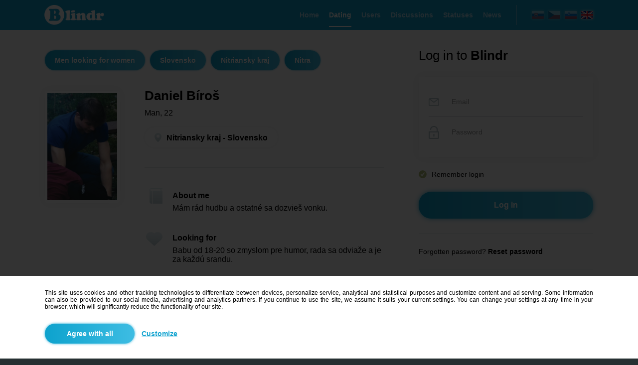

--- FILE ---
content_type: text/html; charset=UTF-8
request_url: https://dating.blindr.eu/date/daniel-biros/210495932/
body_size: 5225
content:
   
<!DOCTYPE html>
<html lang="en">
  <head>
    <meta http-equiv="Content-Type" content="text/html;charset=utf-8">
    <meta name="description" content="Daniel Bíroš - Men looking for women Nitriansky kraj - Nitra. About me: Mám rád hudbu a ostatné sa dozvieš vonku.. Looking for: Babu od 18-20 so zmysl…">
    <meta name="keywords" content="man looking for women, man looking for women nitriansky kraj, dating nitriansky kraj, date nitriansky kraj, man looking for women nitra, dating nitra, date nitra">
    <meta name="author" content="info@blindr.online">
    <meta name="robots" content="all, index, follow">    
    <meta property="og:type" content="website"> 
    <meta property="og:url" content="https://dating.blindr.eu/date/daniel-biros/210495932/"> 
    <meta property="og:image" content="https://images.blindrdata.eu/thumbfb.png">    
    <meta property="og:title" content="Daniel Bíroš - Men looking for women Nitriansky kraj - Nitra">  
    <meta property="og:description" content="Daniel Bíroš - Men looking for women Nitriansky kraj - Nitra. About me: Mám rád hudbu a ostatné sa dozvieš vonku.. Looking for: Babu od 18-20 so zmysl…"> 
    <meta name="theme-color" content="#1aa5cf">
    <meta name="msapplication-navbutton-color" content="#1aa5cf">
    <meta name="apple-mobile-web-app-status-bar-style" content="#1995bb">  
    <meta name="google-site-verification" content="iaxXz-DTyq1f_5NcVyDwX9U9A76HiqLs8kZxDgORmZo">
    <meta name="google-site-verification" content="DTScx0cbtnIaEARgXjXHhIP3m8pBRm6TW4ITRRKPw8k">
    <link rel="alternate" media="only screen and (max-width: 640px)" href="https://dating.m.blindr.eu/date/daniel-biros/210495932/">
    <link rel="canonical" href="https://dating.blindr.eu/date/daniel-biros/210495932/">
    <meta name="facebook-domain-verification" content="0o2psdy0qpslzb10fjoly9jrapfj8n" />
    <link rel="alternate" hreflang="sk" href="https://zoznamka.blindr.eu/rande/daniel-biros/210495932/">
<link rel="alternate" hreflang="cs" href="https://seznamka.blindr.eu/rande/daniel-biros/210495932/">
<link rel="alternate" hreflang="en" href="https://dating.blindr.eu/date/daniel-biros/210495932/">
<link rel="alternate" hreflang="sl" href="https://zmenki.blindr.eu/zmenek/daniel-biros/210495932/">
  
    <title>Daniel Bíroš - Men looking for women Nitriansky kraj - Nitra</title> 
        <link type="image/png" rel="shortcut icon" href="/favicon.png">
    <link type="text/css" rel="stylesheet" href="/css.css?v=9999999561">
    <script type="text/javascript" src="/include/js/jquery.js"></script>
    <script type="text/javascript" src="/include/js/preload.js"></script>
    <script type="text/javascript" src="/include/js/decode.js"></script>
    <script type="text/javascript" src="/include/js/base64.js"></script>
    <link type="text/css" rel="stylesheet" href="/include/scrollbar/perfect-scrollbar.css">
    <script type="text/javascript" src="/include/scrollbar/perfect-scrollbar.js"></script>   
    <link type="text/css" rel="stylesheet" href="/include/slider/jquery-ui.css">
    <script type="text/javascript" src="/include/slider/jquery-ui.js"></script>      
    <script type="text/javascript">
      //AJAX
      $.ajaxSetup({
        cache: false
      });   
      
      //ADS
      function adse(){
        $.get("/system/scripts/script_action.php?t=16&d=0");
      }
      function adsb(){
        $("<style type='text/css'>.showads{display:none!important}</style>").appendTo("head");
        $.get("/system/scripts/script_action.php?t=16&d=1");
      }         
    </script> 
    <script type="text/javascript" src="//pagead2.googlesyndication.com/pagead/js/adsbygoogle.js" onload="adse()" onerror="adsb()" async></script>   
       
    <noscript><meta http-equiv="refresh" content="0;url=https://blindr.eu/system/errors/error_js.php"></noscript>              
  </head> 
     
  <body  style="background-color:#FFFFFF;min-width:1150px">                  
       

<script type="text/javascript">
//Load
$(document).on("ready",function(){ 
  $("#welcome").fadeTo("slow","1",function(){
    $("body").css("background-color","#263032");   
  }); 
}); 
</script>        
                                                                         
<!-- MAIN -->
<div class="sys_welcome25" id="welcome">
  <div class="sys_welcome4">
    <div style="width:1100px" class="sys_welcome15">
      
<!-- HEADER -->
<div  class="sys_welcome_main33"> 
  <div class="sys_welcome_main39">
  
    <!-- H1 -->
    <div class="invisible"><h1>Daniel Bíroš - Men looking for women Nitriansky kraj - Nitra</h1></div> 
    
    <!-- Logo -->
    <div class="sys_welcome_main40"><a href="https://en.blindr.eu/"><img src="https://images.blindrdata.eu/logo_big.png" alt="Blindr" style="height:46px"></a></div>

    <!-- Flags -->
    <div class="sys_welcome_main41">
      <div style="cursor:default">
<a href="http://sk.blindr.eu/?frm=sk&a=1" title="Slovenčina"><img src="https://images.blindrdata.eu/flags/sk_big.png" alt="sk" class="sys_welcome_flags1" ></a> 
<a href="http://cz.blindr.eu/?frm=cz&a=1" title="Čeština"><img src="https://images.blindrdata.eu/flags/cz_big.png" alt="cz" class="sys_welcome_flags1" ></a> 
<a href="http://si.blindr.eu/?frm=si&a=1" title="Slovenščina"><img src="https://images.blindrdata.eu/flags/si_big.png" alt="si" class="sys_welcome_flags1" ></a>
<a href="http://en.blindr.eu/?frm=en&a=1" title="English"><img src="https://images.blindrdata.eu/flags/en_big.png" alt="en" class="sys_welcome_flags2" style="opacity:1"></a>
</div>    </div>
    
    <div class="sys_welcome_main42">
      <div class="sys_welcome_menu1" style="color:#a9d9ed"><a href="https://en.blindr.eu/" title="Home" style="color:inherit"><h2 class="sys_welcome_menu2">Home</h2></a></div>
<div class="sys_welcome_menu1" style="color:#FFFFFF;border-bottom:2px solid #FFFFFF"><a href="https://dating.blindr.eu" title="Dating" style="color:inherit"><h2 class="sys_welcome_menu2">Dating</h2></a></div>
<div class="sys_welcome_menu1" style="color:#a9d9ed"><a href="https://en.blindr.eu/users/" title="Users" style="color:inherit"><h2 class="sys_welcome_menu2">Users</h2></a></div>
<div class="sys_welcome_menu1" style="color:#a9d9ed"><a href="https://en.blindr.eu/discussion/" title="Discussions" style="color:inherit"><h2 class="sys_welcome_menu2">Discussions</h2></a></div>
<div class="sys_welcome_menu1" style="color:#a9d9ed"><a href="https://en.blindr.eu/statuses/" title="Statuses" style="color:inherit"><h2 class="sys_welcome_menu2">Statuses</h2></a></div>
<div class="sys_welcome_menu1" style="color:#a9d9ed"><a href="https://blog.blindr.eu/en/" title="News" target="_blank" style="color:inherit"><h2 class="sys_welcome_menu2">News</h2></a></div>    </div>
    
  </div>
</div>

<!-- MAIN -->
<div style="width:1100px;margin-top:60px" class="center">

  <!-- LEFT -->
  <div style="float:left;width:680px;margin-right:70px">       
    <div class="sys_welcome_profile2"><a href="/man-looking-for-women/" title="Dating Men looking for women"><div class="sys_welcome_profile1 input_tlacidlo_hover_blue1">Men looking for women</div></a><a href="/man-looking-for-women/slovenska-republika/" title="Dating Slovensko"><div class="sys_welcome_profile1 input_tlacidlo_hover_blue1">Slovensko</div></a><a href="/man-looking-for-women/nitriansky-kraj/" title="Dating Nitriansky kraj"><div class="sys_welcome_profile1 input_tlacidlo_hover_blue1">Nitriansky kraj</div></a><a href="/man-looking-for-women/nitriansky-kraj/nitra/"><div class="sys_welcome_profile1 input_tlacidlo_hover_blue1" title="Dating Nitra">Nitra</div></a></div><div class="title_offline_box" style="display:table">
  <div class="sys_welcome_profile15">
        <div style="background-image:url('https://data.blindrdata.eu/profiles.php?id=L2JPblI1aWgweTg5Zm0xNFJNMmFKUT09')" class="sys_welcome_profile3"></div>   
  </div>
  <div class="sys_welcome_profile16">
    <h2 class="title_offline">Daniel Bíroš</h2>
    <div class="sys_welcome_profile4">
      <div class="sys_welcome_profile25">Man, 22</div><div class="sys_welcome_profile22"><div class="sys_welcome_profile23"><img src="https://images.blindrdata.eu/icons/icon_gps.png" class="sys_welcome_profile24"><span style="vertical-align:middle">Nitriansky kraj - Slovensko</span></div></div>   
    </div>  
    <div class="sys_welcome_profile19">
      <div class="sys_welcome_profile26">
                <div class="sys_welcome_profile33">
                  <img src="https://images.blindrdata.eu/icons/icon_hobby2.png" style="margin-top:-6px">
                </div>
                <div style="float:left">
                  <b class="sys_profile_info27">About me</b>
                  <div class="sys_welcome_profile21">M&aacute;m r&aacute;d hudbu a ostatn&eacute; sa dozvie&scaron; vonku.</div>       
                </div>
              </div>
              <div class="sys_welcome_profile27">
                <div class="sys_welcome_profile33">
                  <img src="https://images.blindrdata.eu/icons/icon_heart10.png" style="margin-top:-3px">
                </div>
                <div style="float:left">
                  <b class="sys_profile_info27">Looking for</b>
                  <div class="sys_welcome_profile21">Babu od 18-20 so zmyslom pre humor, rada sa odviaže a je za každ&uacute; srandu.</div>       
                </div>
              </div> 
    
      <!-- CHARACTER -->
      <div class="sys_welcome_profile16" style="padding-top:8px">
        <div class="sys_welcome_profile33">
          <img src="https://images.blindrdata.eu/icons/icon_info2.png" style="margin-top:-6px">
        </div>
        <div class="sys_welcome_profile_more2">
          <b class="sys_profile_info27">Characteristics</b>          <table class="sys_welcome_profile_more3">
            <tr>
              <td style="width:200px">
                Height:  
              </td>
              <td class="sys_welcome_profile6">
                <b class="gray_dark">180</b>  
              </td>
            </tr>
            <tr>
              <td>
                Weight:  
              </td>
              <td class="sys_welcome_profile7">
                <b class="gray_dark">72</b>  
              </td>
            </tr>
            <tr>
              <td>
                Hair:  
              </td>
              <td class="sys_welcome_profile7">
                <b class="gray_dark">Plav&yacute; &scaron;pinav&yacute; blond</b>  
              </td>
            </tr> 
            <tr>
              <td>
                Eyes:  
              </td>
              <td class="sys_welcome_profile7">
                <b class="gray_dark">Zelenomodre</b>  
              </td>
            </tr>                           
          </table>        
        </div>
      </div>
       
      <div class="sys_welcome_profile29"><div class="sys_welcome_profile30"><a href="https://en.blindr.eu/registration/" style="text-decoration:none"><div class="sys_welcome_profile31"><img src="https://images.blindrdata.eu/icons/icon_heart12.png" style="margin-top:31px"></div><strong class="pink sys_welcome_profile32">I am interested</strong></a></div><a href="https://en.blindr.eu/profile/daniel-biros/210495932/" style="text-decoration:none"><div class="input_tlacidlo_hover_blue sys_welcome_profile28"><strong>Show profile</strong></div></a></div>                  
    </div> 
  </div>
</div>

















  </div>
  
  <!-- RIGHT -->
  <div class="sys_welcome_main2" style="">                                               
    <div  id="menu_right_offline">  
      <div class="sys_welcome_main43">   
        <div class="sys_welcome_main3">
          <span class="sys_welcome_main59">Log in to <strong>Blindr</strong></span>
          <form method="post">
          <div class="sys_welcome_main34">
            <div class="sys_welcome_main60">
              <img src="https://images.blindrdata.eu/icons/icon_email1.png" alt="Email" class="sys_welcome_main61">
              <input type="text" name="login_email" maxlength="100" placeholder="Email" class="sys_welcome_main62">
            </div>
            <div class="sys_welcome_main63">
              <img src="https://images.blindrdata.eu/icons/icon_pw1.png" alt="Pw" class="sys_welcome_main64">
              <input type="password" name="login_heslo" maxlength="100" placeholder="Password" class="sys_welcome_main65" autocomplete="new-password" autocomplete="off" autocomplete="false">
            </div>
          </div>
          <div class="sys_welcome_main66">
            <div class="sys_welcome_main67">
              <input name="zapamatat" id="zapamatat" checked="checked" type="checkbox" value="1">
              <label for="zapamatat"></label>      
            </div>
            <div class="sys_welcome_main68">Remember login</div> 
          </div>
          <div class="sys_welcome_main69">
            <input type="submit" name="login" value="Log in" class="sys_welcome_main35 input_tlacidlo_hover_blue">  
          </div>
          <div class="sys_welcome_main38">
            <a href="https://en.blindr.eu/forgotten-password/" class="black">Forgotten password? <b>Reset password</b></a>          </div>
          </form>  
          <div class="sys_welcome_main37">
                  <div class="sys_welcome_main44"><b>No account yet?</b></div>
                  <a href="https://en.blindr.eu/registration/"><div class="sys_welcome_main36 input_tlacidlo_hover_pink"><strong>Register</strong></div></a>
                </div><div style="width:100%;display:table;margin-top:30px;padding-top:30px;border-top:1px solid #e1e7ea;text-align:center">
  <div style="width:300px;height:250px;background-color:#f7fbfe;vertical-align:top" class="center showads">
                <a href="/advertisement/" target="_blank" style="text-decoration:none"><table class="sys_func20"><tr><td>Place for your ads</td></tr></table></a>
              </div></div>   
        </div>            
      </div>
      
      <div class="sys_welcome_main14">
        <div class="sys_welcome_main24">
                    <strong class="sys_welcome_main58">Similar</strong> 
                    <div class="sys_welcome_main57"><div class="sys_welcome_main53">
                       <a href="https://dating.blindr.eu/date/carly933/797739019/" class="href_black" title="Carly933">
                       <div style="border:3px solid #66c9e8" class="sys_welcome_main54">
                         <div style="background-image:url('https://images.blindrdata.eu/avatars/avatar160x160_man.png')" class="sys_welcome_main55"></div>
                         <div style="margin-top:15px">
                           <strong class="sys_welcome_main56">Carly933</strong>
                           <br><span class="gray_dark">Man</span>, 32
                           <br>Veľký Kýr
                         </div>
                       </div>
                       </a>
                     </div><div class="sys_welcome_main53">
                       <a href="https://dating.blindr.eu/date/tiery20/1587970/" class="href_black" title="tiery20">
                       <div style="border:3px solid #66c9e8" class="sys_welcome_main54">
                         <div style="background-image:url('https://data.blindrdata.eu/profiles.php?id=N2MyREdsNkE0bnhmZWFwVGJGUFN3Zz09')" class="sys_welcome_main55"></div>
                         <div style="margin-top:15px">
                           <strong class="sys_welcome_main56">tiery20</strong>
                           <br><span class="gray_dark">Man</span>, 31
                           <br>Dvory nad…
                         </div>
                       </div>
                       </a>
                     </div><div class="sys_welcome_main53">
                       <a href="https://dating.blindr.eu/date/chlap15/763028036/" class="href_black" title="Chlap15">
                       <div style="border:3px solid #66c9e8" class="sys_welcome_main54">
                         <div style="background-image:url('https://images.blindrdata.eu/avatars/avatar160x160_man.png')" class="sys_welcome_main55"></div>
                         <div style="margin-top:15px">
                           <strong class="sys_welcome_main56">Chlap15</strong>
                           <br><span class="gray_dark">Man</span>, 20
                           <br>Nitra
                         </div>
                       </div>
                       </a>
                     </div><div class="sys_welcome_main53">
                       <a href="https://dating.blindr.eu/date/pretozesex/806515514/" class="href_black" title="Pretozesex">
                       <div style="border:3px solid #66c9e8" class="sys_welcome_main54">
                         <div style="background-image:url('https://images.blindrdata.eu/avatars/avatar160x160_man.png')" class="sys_welcome_main55"></div>
                         <div style="margin-top:15px">
                           <strong class="sys_welcome_main56">Pretozesex</strong>
                           <br><span class="gray_dark">Man</span>, 29
                           <br>Nitra
                         </div>
                       </div>
                       </a>
                     </div><div class="sys_welcome_main53">
                       <a href="https://dating.blindr.eu/date/martin-samuel-barat/555091342/" class="href_black" title="Martin Samuel Barat">
                       <div style="border:3px solid #66c9e8" class="sys_welcome_main54">
                         <div style="background-image:url('https://data.blindrdata.eu/profiles.php?id=cVY0TFFyWWRDUWdWWisvTDAxejJNQT09')" class="sys_welcome_main55"></div>
                         <div style="margin-top:15px">
                           <strong class="sys_welcome_main56">Martin…</strong>
                           <br><span class="gray_dark">Man</span>, 23
                           <br>Ivanka pri…
                         </div>
                       </div>
                       </a>
                     </div><div class="sys_welcome_main53">
                       <a href="https://dating.blindr.eu/date/pitersk/528369447/" class="href_black" title="piter_sk_">
                       <div style="border:3px solid #66c9e8" class="sys_welcome_main54">
                         <div style="background-image:url('https://images.blindrdata.eu/avatars/avatar160x160_man.png')" class="sys_welcome_main55"></div>
                         <div style="margin-top:15px">
                           <strong class="sys_welcome_main56">piter_sk_</strong>
                           <br><span class="gray_dark">Man</span>, 23
                           <br>Šurany
                         </div>
                       </div>
                       </a>
                     </div></div>
                  </div><div class="sys_welcome_main24">
                  <strong class="sys_welcome_main58">Search</strong> 
                  <div class="sys_welcome_main15"><a href="/men-looking-for-women/&o=22" title="Dating men looking for women: Men, 22">Men looking for women: Men, 22</a><br><a href="/men-looking-for-women/slovenska-republika/&o=22" title="Dating men looking for women: Men, 22 - Slovensko">Men looking for women: Men, 22 - Slovensko</a><br><a href="/men-looking-for-women/nitriansky-kraj/&o=22" title="Dating men looking for women: Men, 22 - Nitriansky kraj">Men looking for women: Men, 22 - Nitriansky kraj</a><br><a href="/men-looking-for-women/nitriansky-kraj/nitra/&o=22" title="Dating men looking for women: Men, 22 - Nitra">Men looking for women: Men, 22 - Nitra</a><a href="/slovenska-republika/" title="Dating Slovensko"><br><br>Dating Slovensko</a><br><a href="/nitriansky-kraj/" title="Dating Nitriansky kraj">Dating Nitriansky kraj</a><br><a href="/nitriansky-kraj/nitra/" title="Dating Nitra">Dating Nitra</a></div>
                </div>  
        <br><br>
      </div>            
    </div>
     
    <!-- ADS -->
    <div style="display:none">
      <div class="sys_welcome_main3">
         
      </div>        
    </div>      
  </div>   
</div> 
    </div>
  </div>
  
  <!-- SUB FOOTER -->
        
  <!-- FOOTER -->
  <div  class="sys_welcome5" id="footer">
    <div class="sys_welcome6">
      <div class="sys_welcome16">
        <img src="https://images.blindrdata.eu/logo_big.png" alt="Blindr">
      </div> 
      <div class="sys_welcome17">
        <div class="sys_welcome7">About us</div>
        <div class="sys_welcome1"><hr color="#0ea2d0" size="3"></div>
        <div class="sys_welcome18">
          <div><a href="https://en.blindr.eu/terms/" class="gray_light">Terms of use</a></div>  
          <div><a href="https://en.blindr.eu/system/pages/cookies.php?ref=aHR0cHM6Ly9kYXRpbmcuYmxpbmRyLmV1L2RhdGUvZGFuaWVsLWJpcm9zLzIxMDQ5NTkzMi8=" class="gray_light">Cookies</a></div>  
          <div><a href="https://en.blindr.eu/partners/" class="gray_light">Partners</a></div>
          <div><a href="https://en.blindr.eu/advertisement/" class="gray_light">Advertisement</a></div>
          <div><a href="https://en.blindr.eu/contact/" class="gray_light">Contact</a></div>
        </div>
      </div> 
      <div class="sys_welcome19">
        <div class="sys_welcome7">Blindr projects</div>
        <div class="sys_welcome1"><hr color="#0ea2d0" size="3"></div>
        <div class="sys_welcome18">
          <div><a href="http://blindr.blog" target="_blank" class="gray_light">Blindr Blog</a></div>
        </div>
      </div> 
      <div class="sys_welcome24"> 
        <div class="sys_welcome7">Blindr apps</div>
        <div class="sys_welcome1"><hr color="#0ea2d0" size="3"></div>
        <div class="sys_welcome20">
          <a href="https://blindr.eu/m/app.php?web=aHR0cHM6Ly9wbGF5Lmdvb2dsZS5jb20vc3RvcmUvYXBwcy9kZXRhaWxzP2lkPW1paG8uYmxpbmRyJnJlZmVycmVyPXV0bV9zb3VyY2UlM0RibGluZHIlMjZ1dG1fbWVkaXVtJTNEYmxpbmRyJTI2dXRtX2NhbXBhaWduJTNEYmxpbmRy" target="_blank" title="Android"><div class="sys_welcome2" style="margin-right:10px"><img src="https://images.blindrdata.eu/icons/icon_googleplay.png" alt="Android" class="sys_welcome21"></div></a>
          <a href="https://blindr.eu/m/app.php?web=aHR0cHM6Ly9pdHVuZXMuYXBwbGUuY29tL3VzL2FwcC9ibGluZHIvaWQxMjEyMzkxMTc0" target="_blank" title="iOS"><div class="sys_welcome2"><img src="https://images.blindrdata.eu/icons/icon_ios.png" alt="iOS" class="sys_welcome22"></div></a>
        </div>
      </div>    
    </div> 
    <div class="sys_welcome8">
            &copy; 2014 - 2026 <b>Blindr</b> - All rights reserved.
          </div>  </div>
</div>  
  
  
    <script type="text/javascript">
    $(document).ready(function(){
    
      //SELECT  
      $("body").on("change","select",function(){ 
      	if($(this).find("option:selected").val()==""){
      		$(this).css("color","#d0d0d0");
      		$(this).children().css("color","#000000");
      	}else{
      		$(this).css("color","black");
      		$(this).children().css("color","#000000");
      	}
      }); 
      if(typeof canselect=="undefined"){ $("select").change(); }
      
      //SCROLL
      [].forEach.call(document.querySelectorAll(".scroll"),function(el){ Ps.initialize(el); });                 
      $(".scroll").hover(function(){ Ps.update(this); });   
               
    });  
    </script>    
    <form method="post">
        <div class="sys_cookies1">
          <div class="sys_cookies2">
            <div class="center sys_cookies3">
              <div class="sys_cookies4">This site uses cookies and other tracking technologies to differentiate between devices, personalize service, analytical and statistical purposes and customize content and ad serving. Some information can also be provided to our social media, advertising and analytics partners. If you continue to use the site, we assume it suits your current settings. You can change your settings at any time in your browser, which will significantly reduce the functionality of our site.</div>
              <div class="sys_cookies5">
                <input type="submit" value="Agree with all" class="sys_cookies6" name="acceptcookie">
                <div class="sys_cookies7"><a href="/system/pages/cookies.php?ref=aHR0cHM6Ly9kYXRpbmcuYmxpbmRyLmV1L2RhdGUvZGFuaWVsLWJpcm9zLzIxMDQ5NTkzMi8=" style="text-decoration:underline">Customize</a></div>
              </div>        
            </div>
          </div>
        </div>
        </form>     
  </body>
</html>


--- FILE ---
content_type: text/css
request_url: https://dating.blindr.eu/css.css?v=9999999561
body_size: 23862
content:
/** ######### FONTS ######### **/
@font-face{ font-family:"Raleway";font-style:normal;font-weight:400;font-display:swap;src:local("Raleway"),local("Raleway-Regular"),url(/include/fonts/raleway/Raleway-ext.woff2) format("woff2");unicode-range:U+0100-024F,U+0259,U+1E00-1EFF,U+2020,U+20A0-20AB,U+20AD-20CF,U+2113,U+2C60-2C7F,U+A720-A7FF; }
@font-face{ font-family:"Raleway";font-style:normal;font-weight:400;font-display:swap;src:local("Raleway"),local("Raleway-Regular"),url(/include/fonts/raleway/Raleway.woff2) format("woff2");unicode-range:U+0000-00FF,U+0131,U+0152-0153,U+02BB-02BC,U+02C6,U+02DA,U+02DC,U+2000-206F,U+2074,U+20AC,U+2122,U+2191,U+2193,U+2212,U+2215,U+FEFF,U+FFFD; }
@font-face{ font-family:"Raleway";font-style:normal;font-weight:700;font-display:swap;src:local("Raleway Bold"),local("Raleway-Bold"),url(/include/fonts/raleway/Raleway-bold-ext.woff2) format("woff2");unicode-range:U+0100-024F,U+0259,U+1E00-1EFF,U+2020,U+20A0-20AB,U+20AD-20CF,U+2113,U+2C60-2C7F,U+A720-A7FF; }
@font-face{ font-family:"Raleway";font-style:normal;font-weight:700;font-display:swap;src:local("Raleway Bold"),local("Raleway-Bold"),url(/include/fonts/raleway/Raleway-bold.woff2) format("woff2");unicode-range:U+0000-00FF,U+0131,U+0152-0153,U+02BB-02BC,U+02C6,U+02DA,U+02DC,U+2000-206F,U+2074,U+20AC,U+2122,U+2191,U+2193,U+2212,U+2215,U+FEFF,U+FFFD; }
@font-face{ font-family:"Work Sans";font-style:normal;font-weight:400;font-display:swap;src:local("Work Sans"),local("WorkSans-Regular"),url(/include/fonts/worksans/WorkSans-ext.woff2) format("woff2");unicode-range:U+0100-024F,U+0259,U+1E00-1EFF,U+2020,U+20A0-20AB,U+20AD-20CF,U+2113,U+2C60-2C7F,U+A720-A7FF; }
@font-face{ font-family:"Work Sans";font-style:normal;font-weight:400;font-display:swap;src:local("Work Sans"),local("WorkSans-Regular"),url(/include/fonts/worksans/WorkSans.woff2) format("woff2");unicode-range:U+0000-00FF,U+0131,U+0152-0153,U+02BB-02BC,U+02C6,U+02DA,U+02DC,U+2000-206F,U+2074,U+20AC,U+2122,U+2191,U+2193,U+2212,U+2215,U+FEFF,U+FFFD; }
@font-face{ font-family:"Work Sans";font-style:normal;font-weight:700;font-display:swap;src:local("Work Sans Bold"),local("WorkSans-Bold"),url(/include/fonts/worksans/WorkSans-bold-ext.woff2) format("woff2");unicode-range:U+0100-024F,U+0259,U+1E00-1EFF,U+2020,U+20A0-20AB,U+20AD-20CF,U+2113,U+2C60-2C7F,U+A720-A7FF; }
@font-face{ font-family:"Work Sans";font-style:normal;font-weight:700;font-display:swap;src:local("Work Sans Bold"),local("WorkSans-Bold"),url(/include/fonts/worksans/WorkSans-bold.woff2) format("woff2");unicode-range:U+0000-00FF,U+0131,U+0152-0153,U+02BB-02BC,U+02C6,U+02DA,U+02DC,U+2000-206F,U+2074,U+20AC,U+2122,U+2191,U+2193,U+2212,U+2215,U+FEFF,U+FFFD; }

/** ######### MAIN ######### **/  
body{ color:#000000;font-family:Work Sans,sans-serif;font-size:14px;padding:0;margin:0; }      
h1,h2,h3{ font-family:Raleway,sans-serif;font-size:inherit;padding:0;margin:0;display:inline-block; }  
table,tr,td{ padding:0;margin:0;padding-width:0px;border-spacing:0px; }
a:link,a:visited{ color:#0ea2cf;text-decoration:none; }
a:active,a:hover{ text-decoration:underline; }
a,img { border:none;outline:none; }                                     
.noselect::selection{ background-color:transparent; } 
.noselect::-moz-selection{ background-color:transparent; }
.noselect{ -webkit-user-select:none;-moz-user-select:-moz-none;-ms-user-select:none;user-select:none;-webkit-tap-highlight-color:rgba(0,0,0,0); }    
.body_back{ background-image:url('https://images.blindrdata.eu/bars/header1.png');background-position:left top;background-repeat:repeat-x; } 
.body_back_fixed{ background-image:url('https://images.blindrdata.eu/bars/header1.png');background-position:left top;background-repeat:repeat-x;background-attachment:fixed; }  
mark{ background-color:#ffff00;color:#000000; } 

/** ######### INPUT ######### **/
input,select,textarea{ color:#000000;font-family:Work Sans,sans-serif;font-size:14px;padding:0;margin:0;outline:none;filter:none;-webkit-appearance:none;-moz-appearance:none;appearance:none; }
input:-webkit-autofill,input:-webkit-autofill:hover,input:-webkit-autofill:focus,input:-webkit-autofill:active{ -webkit-box-shadow:0 0 0 30px #FFFFFF inset!important; }
input::-webkit-input-placeholder{ color:#999;opacity:1; }
input:-moz-placeholder{ color:#999;opacity:1; }
input::-moz-placeholder{ color:#999;opacity:1; }
input:-ms-input-placeholder{ color:#999;opacity:1; } 
textarea:-webkit-autofill,textarea:-webkit-autofill:hover,textarea:-webkit-autofill:focus,textarea:-webkit-autofill:active{ -webkit-box-shadow:0 0 0 30px #FFFFFF inset!important; }
textarea::-webkit-input-placeholder{ color:#999;opacity:1; }
textarea:-moz-placeholder{ color:#999;opacity:1; }
textarea::-moz-placeholder{ color:#999;opacity:1; }
textarea:-ms-input-placeholder{ color:#999;opacity:1; } 
input[type=text],input[type=password]{ width:150px;height:40px;padding-left:10px;padding-right:10px;border:1px solid #dee3e7;background-color:#FFFFFF;outline:none;box-sizing:border-box; } 
input[type=submit],input[type=button]{ width:120px;height:40px;background-image:linear-gradient(to right,#0da2cd,#3ebde3);border-radius:20px;text-align:center;font-family:Raleway,sans-serif;font-weight:bold;color:#FFFFFF;cursor:pointer;border:0;box-shadow:0px 0px 5px #35b3d9; }   
input[type=submit]:hover,input[type=button]:hover{ background-image:linear-gradient(to right,#0398c3,#33b2d8); } 
input[type=file]::-webkit-file-upload-button { cursor: pointer; }
select{ width:150px;height:38px;padding-left:5px;padding-right:5px;border:1px solid #dee3e7;background-color:#FFFFFF;background:#FFFFFF; }         
textarea{ width:400px;height:150px;padding:10px;border:1px solid #dee3e7;background-color:#FFFFFF;border-radius:3px;vertical-align:top;box-sizing:border-box;resize:none; }
input[type="checkbox"],input[type="radio"]{ display:none; }
input[type="checkbox"] + label,input[type="radio"] + label{ background-image:url('https://images.blindrdata.eu/input/radio_big.png');height:16px;width:16px;display:inline-block;background-size:16px 32px;cursor:pointer; }
input[type="checkbox"]:checked + label,input[type="radio"]:checked + label{ background-position:0 -16px; }  
.input_rounded{ width:150px;height:30px;border:1px solid #dee3e7;background-color:#FFFFFF; border-radius:3px;box-sizing:border-box; }
.input_obnovit{ width:120px;height:30px;background:none!important;font-family:Raleway,sans-serif;font-weight:bold;color:#afc0c7!important;text-decoration:underline!important;cursor:pointer;border:0px!important;box-shadow:none!important;border-radius:0px!important; }
.select_rounded{ width:100%;border:0;border-radius:3px;-moz-appearance:none;-webkit-appearance:none;box-shadow:none; } 
.select_rounded_div{ background-color:#ffffff;border:1px solid #dee3e7;border-radius:3px;text-align:center;padding-left:5px;padding-right:5px;display:inline-block;box-sizing:border-box; } 
.upload{ width:120px;height:40px;background:url('https://images.blindrdata.eu/input/upload1.png');background-position:center center;overflow:hidden;border-radius:20px;cursor:pointer;outline:0;box-shadow:0px 0px 3px #35b3d9; }
.upload input{ display:block!important;width:120px!important;height:40px!important;opacity:0!important;cursor:pointer;overflow:hidden!important; }
.input_tlacidlo{ width:120px;height:40px;line-height:40px;background-image:linear-gradient(to right,#0da2cd,#3ebde3);border-radius:20px;text-align:center;font-family:Raleway,sans-serif;font-weight:bold;color:#FFFFFF;cursor:pointer;box-shadow:0px 0px 5px #35b3d9; }   
.input_tlacidlo:hover{ background-image:linear-gradient(to right,#0398c3,#33b2d8); }
.input_tlacidlo_gray{ width:120px;height:40px;line-height:40px;background-color:#C0C0C0; border-radius:20px;text-align:center;font-family:Raleway,sans-serif;font-weight:bold;color:#FFFFFF;cursor:pointer;box-shadow:0px 0px 5px #C0C0C0; }   
.input_tlacidlo_gray:hover{ background-color:#B8B8B8; }
.input_tlacidlo_hover_pink{ background-image:linear-gradient(to right,#f13065,#f8769c)!important;box-shadow:0px 0px 10px #f8769c!important; }
.input_tlacidlo_hover_pink:hover{ background-image:linear-gradient(to right,#e7275c,#ee6a90)!important; }
.input_tlacidlo_hover_pink1{ background-image:linear-gradient(to right,#f13065,#f8769c)!important;box-shadow:0px 0px 3px #f8769c!important; }
.input_tlacidlo_hover_pink1:hover{ background-image:linear-gradient(to right,#e7275c,#ee6a90)!important; }
.input_tlacidlo_hover_blue{ background-image:linear-gradient(to right,#0da2cd,#3ebde3)!important;box-shadow:0px 0px 10px #35b3d9!important; }
.input_tlacidlo_hover_blue:hover{ background-image:linear-gradient(to right,#0398c3,#33b2d8)!important; }
.input_tlacidlo_hover_blue1{ background-image:linear-gradient(to right,#0da2cd,#3ebde3)!important;box-shadow:0px 0px 3px #35b3d9!important; }
.input_tlacidlo_hover_blue1:hover{ background-image:linear-gradient(to right,#0398c3,#33b2d8)!important; }
.input_tlacidlo_hover_blue2{ background-image:linear-gradient(to right,#bdccd1,#d8e3e7)!important;box-shadow:0px 0px 3px #bdccd1!important; }
.input_tlacidlo_hover_blue2:hover{ background-image:linear-gradient(to right,#b3c2c7,#cad5da)!important; }
.input_tlacidlo_hover_darkblue{ background-image:linear-gradient(to right,#3b57a1,#4e6fbe)!important;box-shadow:0px 0px 10px #3b57a1!important; }
.input_tlacidlo_hover_darkblue:hover{ background-image:linear-gradient(to right,#38549d,#4465b4)!important; }
.input_tlacidlo_hover_white{ background-image:none!important;background-color:#FFFFFF!important;box-shadow:0px 0px 10px #f0f0f0!important; }
.input_tlacidlo_hover_white:hover{ background-color:#f8f8f8!important; }
.input_tlacidlo_hover_white1{ background-image:none!important;background-color:#FFFFFF!important;box-shadow:0px 0px 3px #f0f0f0!important; }
.input_tlacidlo_hover_white1:hover{ background-color:#f8f8f8!important; }
.input_tlacidlo_hover_gray1{ background-image:linear-gradient(to right,#A0A0A0,#909090)!important;box-shadow:0px 0px 3px #A0A0A0!important; }
.input_tlacidlo_hover_gray1:hover{ background-image:linear-gradient(to right,#808080,#707070)!important; }

/** ######### COLORS ######### **/
.green{ color:#89A917!important; }
.green_light{ color:#b7c683!important; }
.red{ color:#FF0000!important; } 
.gray{ color:#b1b1b1!important; } 
.gray_light{ color:#F0F0F0!important; }
.gray_light1{ color:#909090!important; }
.gray_dark{ color:#080808!important; }
.pink{ color:#ed165a!important; }
.blue{ color:#0ea2cf!important; }
.blue_light{ color:#9eb1b8!important; }
.black{ color:#000000!important; }
.white{ color:#FFFFFF!important; }
.online{ color:#89A917!important; }
.offline{ color:#080808!important; }

/** ########## OTHER ######### **/
.admin{ box-sizing:border-box;background-image:url('/images/design/adminback.png');background-size:contain;background-position:center;padding:5px;margin-top:20px;margin-bottom:20px;border-radius:5px; }

/** ######### FUNCTIONS ######### **/

/** main **/
.center{ margin-left:auto;margin-right:auto; }
.rounded{ border-radius:3px; }
.fade{ z-index:100;width:100%;height:100%;height:-moz-calc(100% + 200px);height:-webkit-calc(100% + 200px);height:-o-calc(100% + 200px);height:calc(100% + 200px);background-color:black;opacity:0.8;text-align:center;position:fixed;top:0px;left:0px; }
.chyba{ width:350px;min-height:220px;color:#000000;left:50%;margin-left:-195px;top:10px;position:fixed;padding:20px;padding-top:10px;background-color:#FFFFFF;z-index:200;border-radius:3px;cursor:default; }
.chyba_title{ line-height:29px; }
.chyba1{ width:350px;height:220px;color:#000000;left:50%;margin-left:-185px;top:20px;position:fixed;padding:10px;background-color:#FFFFFF;z-index:200;border-radius:3px; }   
.opacity{ -webkit-transition:all 0.30s ease-in-out;-moz-transition:all 0.30s ease-in-out;-ms-transition:all 0.30s ease-in-out;-o-transition:all 0.30s ease-in-out;transition:all 0.30s ease-in-out;opacity:1; }
.opacity:hover{ opacity:0.8; }  
.fullsize{ width:100%;height:100%; }
.animacia{ -webkit-transition:all 0.15s ease-in-out;-moz-transition:all 0.15s ease-in-out;-ms-transition:all 0.15s ease-in-out;-o-transition:all 0.15s ease-in-out;transition:all 0.15s ease-in-out; }  
.href_black{ color:#000000!important;text-decoration:none!important; }
.href_black_bold{ color:#000000!important;font-weight:bold!important; }
.href_white{ color:#FFFFFF!important;text-decoration:none!important; }
.href_gray{ color:#b1b1b1!important;text-decoration:none!important; }
.href_blue{ color:#0ea2cf!important;text-decoration:none!important; }
.tienik{ box-shadow:0px 0px 2px #E8E8E8;-webkit-transition:box-shadow 0.30s ease-in-out;-moz-transition:box-shadow 0.30s ease-in-out;-ms-transition:box-shadow 0.30s ease-in-out;-o-transition:box-shadow 0.30s ease-in-out;transition:box-shadow 0.30s ease-in-out; } 
.tienik:hover{ box-shadow:0px 0px 5px #E8E8E8; } 
.title{ font-size:16px;font-weight:bold; }
.title1{ margin-bottom:5px;display:block; }
.title_offline{ font-family:Raleway,sans-serif;font-size:26px;cursor:default;display:table; }
.title_offline_box{ margin-top:36px;margin-bottom:75px; }
.title_offline_hrdiv{ width:100%;text-align:left;margin-top:17px;margin-bottom:20px; }
.title_offline_hr{ width:60px;display:inline-block; }
.title_online{ font-family:Raleway,sans-serif;font-size:26px;cursor:default; }
.title_online_box{ margin-bottom:30px;display:table;margin-top:-2px; }
.title_online_hrdiv{ width:100%;text-align:left;margin-top:17px;margin-bottom:20px; }
.title_online_hr{ width:60px;display:inline-block; }
.avatar{ text-align:center;box-shadow:0px 0px 0px #F0F0F0; }
.info{ max-width:300px;margin-left:10px;padding:5px;padding-top:6px;padding-bottom:6px;padding-left:10px;padding-right:10px;border-radius:3px;background-color:#f8f8f8;border:1px solid #f5f5f5;float:left;cursor:default;font-size:13px; }
.placeholderwhite::-webkit-input-placeholder{ color:#FFFFFF; }
.placeholderwhite:-moz-placeholder{ color:#FFFFFF;opacity:1; }
.placeholderwhite::-moz-placeholder{ color:#FFFFFF;opacity:1; }
.placeholderwhite:-ms-input-placeholder{ color:#FFFFFF; }
.placeholdergray::-webkit-input-placeholder{ color:#D0D0D0; }
.placeholdergray:-moz-placeholder{ color:#D0D0D0;opacity:1; }
.placeholdergray::-moz-placeholder{ color:#D0D0D0;opacity:1; }
.placeholdergray:-ms-input-placeholder{ color:#D0D0D0; }
.placeholderblue::-webkit-input-placeholder{ color:#bcd9e3; }
.placeholderblue:-moz-placeholder{ color:#bcd9e3;opacity:1; }
.placeholderblue::-moz-placeholder{ color:#bcd9e3;opacity:1; }
.placeholderblue:-ms-input-placeholder{ color:#bcd9e3; }
.blur{ -webkit-filter:blur(5px);-moz-filter:blur(5px);-o-filter:blur(5px);-ms-filter:blur(5px);filter:blur(5px); }
.okno{ background-color:#ffffff;padding:20px;text-align:center;border-radius:3px;cursor:default; }
.strankovanie{ width:100%;text-align:center;font-size:15px; }
.strankovanie_on{ display:inline-block;margin-left:10px;margin-right:10px;padding:5px;min-width:36px;height:36px;background-color:#FFFFFF;line-height:36px;text-align:center;color:#0ea2cf;font-weight:bold;border-radius:22px;box-shadow:0px 0px 5px #E8E8E8; }
.strankovanie_off{ display:inline-block;margin-left:10px;margin-right:10px;padding:5px;min-height:36px;line-height:36px;text-align:center;color:#000000; }
.strankovanie_arrow{ display:inline-block;margin-left:10px;margin-right:10px; }
.strankovanie_small{ width:100%;text-align:center;font-size:12px; }
.strankovanie_small_on{ display:inline-block;margin-left:5px;margin-right:5px;padding:5px;min-width:26px;height:26px;background-color:#FFFFFF;line-height:26px;text-align:center;color:#0ea2cf;font-weight:bold;border-radius:17px;box-shadow:0px 0px 5px #E8E8E8; }
.strankovanie_small_off{ display:inline-block;margin-left:5px;margin-right:5px;padding:5px;min-height:26px;line-height:26px;text-align:center;color:#000000; }
.strankovanie_small_arrow{ display:inline-block;margin-left:5px;margin-right:5px; }
.riadok{ background-color:rgba(240,240,240,0.3); } 
.riadok1{ background-color:rgba(153,255,51,0.2); } 
.riadok2{ color:#000000!important;background-color:#FFFFFF;box-shadow:0px 0px 8px #f0f0f0; }
.riadok3{ color:#FFFFFF!important;background-color:#ef185e;box-shadow:0px 0px 8px #f0f0f0; }
.riadok4{ color:#FFFFFF!important;background-color:#89a95f;box-shadow:0px 0px 8px #f0f0f0; }
.riadok5{ color:#FFFFFF!important;background-color:#0ea2cf;box-shadow:0px 0px 8px #f0f0f0; }    
.riadok6{ background-color:rgba(255,0,0,0.2); } 
.riadok7{ background-image:url("https://images.blindrdata.eu/bars/green.png"); }
.riadok8{ background-color:rgba(248,248,248,0.2); } 
.invisible{ overflow:hidden;width:0px;height:0px; }
.videointext{ width:100%;max-width:500px;height:300px; }   

/** painter **/
.painter1{ width:720px;height:580px;background-color:#f7fbfe;position:fixed;top:50px;margin-left:-370px;left:50%;z-index:100;padding:10px;text-align:center;border:1px solid #edf1f4; }
.painter2{ float:right;cursor:pointer;margin-top:2px; }
.painter3{ width:702px;height:500px; }
.painter4{ vertical-align:middle;display:inline-block;margin-left:5px;margin-top:3px;cursor:pointer;margin-left:-5px;margin-right:8px }
.painter5{ width:620px;height:480px;background-color:#f7fbfe;position:fixed;top:20px;margin-left:-320px;left:50%;z-index:100;padding:10px;padding-top:8px;text-align:center;border:1px solid #edf1f4; }
.painter6{ width:602px;height:400px; }
.painter7{ width:100%;display:table;text-align:center;margin-bottom:7px; }
.painter8{ font-size:14px;font-family:Raleway,sans-serif;margin-left:12px;cursor:default; }
.painter9{ float:left;margin-top:7px;cursor:pointer;margin-left:12px; }
.painter10{ vertical-align:middle;display:inline-block;margin-left:5px;margin-top:3px;cursor:pointer;margin-left:0px;margin-right:8px }

/** ######### INDEX ########## **/
.sys_index1{ width:100%;position:fixed;bottom:0;z-index:110; }
.sys_index2{ width:100%;text-align:center;margin-bottom:20px;margin-top:180px;display:table;cursor:default; }
.sys_cookies1{ width:100%;height:100%;position:fixed;top:0px;left:0px;z-index:100000;background:rgba(0,0,0,0.8); }
.sys_cookies2{ width:100%;position:absolute;bottom:0px;left:0px;z-index:100001;background-color:#ffffff;padding:10px;box-sizing:border-box; }
.sys_cookies3{ width:100%;max-width:1100px;margin-top:17px; }
.sys_cookies4{ text-align:justify;font-size:12px; }
.sys_cookies5{ width:100%;margin-top:27px;margin-bottom:20px; }
.sys_cookies6{ width:180px!important;margin-right:10px!important; }
.sys_cookies7{ width:180px;text-align:center;padding-top:10px;font-size:14px;font-weight:bold;font-family:Raleway,sans-serif;display:inline; }

/** ######### OTHER ######### **/

/** sys_home **/
.sys_home1{ width:100%;height:100%;opacity:0; }
.sys_home2{ width:32px;height:32px;text-align:center;color:#FFFFFF;border-radius:16px;display:inline-block;background-image:linear-gradient(to right,#f13065,#f8769c);box-shadow:0px 0px 5px #f8769c; }
.sys_home3{ margin:20px;position:absolute;z-index:9999;display:none;width:240px;background-color:#36484c;color:#FFFFFF;padding:15px;padding-bottom:11px;border-radius:3px;box-shadow:0px 0px 3px #4d6168; }
.sys_home4{ width:100%;height:60px;z-index:13;background-color:#0ea2d0;position:fixed;top:0; }
.sys_home5{ margin-left:14px;margin-top:2px;height:46px; }
.sys_home6{ margin-top:5px;margin-bottom:6px; }
.sys_home8{ width:30px;float:right;text-align:right; }
.sys_home9{ width:100%;height:100%;background-color:#F0F0F0; }
.sys_home10{ vertical-align:top;background-color:#f7fbfe; }
.sys_home11{ font-size:16px;cursor:default; }
.sys_home12{ width:200px;top:60px;bottom:0px;background-color:#f7fbfe;position:fixed;right:0px;display:none; }
.sys_home13{ position:fixed;left:50%;margin-left:356px;bottom:0;z-index:99;font-size:13px; }
.sys_home14{ text-align:center;margin-top:30px; }
.sys_home15{ width:200px;height:35px;float:left;border-bottom:1px solid #75c6e1; }
.sys_home16{ position:absolute;left:50%;top:100px;z-index:10;opacity:0.1; }
.sys_home17{ position:fixed;z-index:111;left:50%;margin-left:-380px;top:100px; }
.sys_home18{ vertical-align:middle;margin-right:5px; }
.sys_home19{ vertical-align:middle;margin-right:9px; }
.sys_home20{ vertical-align:middle;margin-right:10px; }
.sys_home21{ vertical-align:middle;margin-right:13px;margin-left:3px; }
.sys_home22{ vertical-align:middle;margin-right:10px; }
.sys_home23{ vertical-align:middle;margin-right:9px;margin-left:2px; }
.sys_home24{ width:100%;height:90px;background-color:#ffffff;position:fixed;top:0px;z-index:99; }        
.sys_home25{ width:728px;height:90px;margin-left:auto;margin-right:auto; }
.sys_home26{ width:100%;height:90px;margin-top:8px; }
.sys_home27{ width:600px!important;margin-left:-300px!important;top:10px!important;text-align:center!important;padding-top:15px; }
.sys_home28{ width:100%;height:250px;box-sizing:border-box;margin-top:17px;overflow-y:scroll;overflow-x:hidden;text-align:left;border:1px solid #f0f0f0;padding:10px; }
.sys_home29{ width:100%;text-align:center;margin-top:30px;margin-bottom:23px; }
.sys_home30{ width:200px!important;display:inline-block!important;vertical-align:middle!important;margin-right:10px!important; }
.sys_home31{ width:200px!important;display:inline-block!important;vertical-align:middle!important; }
.sys_home32{ float:right;margin-top:7px; }
.sys_home33{ font-family:Raleway,sans-serif!important;font-size:16px!important;color:#ffffff!important;width:100%!important;text-align:center!important;padding-top:18px!important;padding-bottom:17px!important;display:inline-block!important;border-radius:25px!important; }
.sys_home34{ width:100%;text-align:center; }
.sys_home35{ width:100%;border-bottom:1px solid #f0f0f0;padding-top:7px;padding-bottom:16px;margin-bottom:16px; }
.sys_home36{ font-size:16px;vertical-align:middle;font-family:Raleway,sans-serif; }
.sys_home37{ width:100%;margin-top:5px;margin-bottom:4px; }
.sys_home38{ width:100%;border-bottom:1px solid #f0f0f0;padding-top:3px;padding-bottom:20px;margin-bottom:11px; }
.sys_home39{ width:100%;height:50px;background-image:linear-gradient(to right,#f13065,#f8769c);color:#FFFFFF;line-height:50px;font-size:18px;font-weight:bold;border-radius:25px;font-family:Raleway,sans-serif; }
.sys_home40{ width:1133px;height:100%; }
.sys_home41{ padding-top:5px;z-index:10; }
.sys_home42{ width:30px;float:right;text-align:center;margin-right:20px; }                                                              
.sys_home43{ padding-top:5px; }
.sys_home44{ width:16;height:16px;position:fixed;z-index:111;left:50%;margin-left:394px;top:100px;cursor:pointer;border-radius:15px;text-align:center; }
.sys_home45{ float:left;width:759px;height:430px;background-color:#303030;background-image:url("https://images.blindrdata.eu/design/loading2.gif");background-repeat:no-repeat;background-position:center center; }
.sys_home46{ width:1133px;height:100%;margin-top:30px;background-color:#FFFFFF;display:table; }
.sys_home47{ width:760px;height:100%;padding-top:20px; }
.sys_home48{ width:730px;height:100%;margin-left:17px;display:table; }
.sys_home49{ vertical-align:top; }
.sys_home50{ width:100%;box-sizing:border-box;padding:10px;padding-top:20px;padding-bottom:20px;font-weight:bold;font-family:Raleway,sans-serif;display:table; }
.sys_home51{ display:inline-block;cursor:default;margin-top:2px; }
.sys_home52{ float:right;cursor:default; }
.sys_home53{ width:100%;top:59px;bottom:0;overflow:hidden;position:absolute; }
.sys_home54{ width:200px;bottom:0px;z-index:11;background-color:#f7fbfe;position:fixed;right:10px;display:none;border-top-left-radius:3px;border-top-right-radius:3px;overflow:hidden; }
.sys_home55{ width:100%;height:300px; }
.sys_home56{ width:100%;height:30px;background-color:#0ea2d0;box-sizing:border-box;padding-left:10px;color:#FFFFFF;font-weight:bold;padding-top:7px;cursor:pointer;font-family:Raleway,sans-serif; }
.sys_home57{ float:right;margin-right:10px;margin-top:-2px;cursor:pointer; }
.sys_home58{ width:100%;height:270px;overflow:hidden;position:absolute; }
.sys_home59{ cursor:pointer;background-color:transparent!important;border:0!important;outline:none!important;width:14px!important;height:14px!important;background-image:url('https://images.blindrdata.eu/icons/icon_search3.png')!important;background-repeat:no-repeat!important;vertical-align:middle!important; }
.sys_home60{ float:left;margin-top:3px; }
.sys_home61{ color:#F0F0F0!important;box-shadow:none!important;width:180px!important;height:19px!important;background:none!important;border:0!important;margin-top:5px!important;font-size:13px!important;padding-left:0px!important; }
.sys_home62{ padding-left:15px;padding-right:15px;background-color:#0f96bf;height:36px;line-height:36px;text-align:center;font-weight:bold;border-radius:18px;color:#FFFFFF;font-size:14px;float:left; }
.sys_home63{ margin-left:10px;padding-left:15px;padding-right:15px;background-color:#ed165a;height:36px;line-height:36px;text-align:center;font-weight:bold;border-radius:18px;color:#FFFFFF;font-size:14px;float:left; }
.sys_home64{ float:right;border-left:1px solid #75c6e1;padding-left:25px;margin-left:25px;margin-right:17px;font-family:Raleway,sans-serif; }
.sys_home65{ float:right;margin-top:5px;color:#FFFFFF;font-weight:bold;font-size:14px; }
.sys_home66{ color:#bcd9e3!important;font-size:12px!important;font-weight:normal!important; }
.sys_home67{ float:right!important;margin-right:10px!important; }
.sys_home68{ margin-top:4px;width:235px;float:right; }
.sys_home69{ width:100%;display:table;margin-bottom:8px;  }
.sys_home70{ display:table;margin-top:-17px;margin-bottom:8px; }
.sys_home71{ width:100%;display:table;margin-top:-30px; }
.sys_home72{ width:100%;box-sizing:border-box;padding:20px; }
.sys_home73{ width:314px;display:table;margin-top:5px;margin-bottom:30px;padding-bottom:25px;border-bottom:1px solid #e1e6e9;font-weight:bold;font-family:Raleway,sans-serif;font-size:13px; }
.sys_home74{ width:314px;display:table;padding-bottom:30px; }
.sys_home75{ font-weight:bold;font-size:16px;font-family:Raleway,sans-serif;float:left;line-height:30px;cursor:default; }
.sys_home76{ height:30px;float:right; }
.sys_home77{ display:inline-block;margin-right:10px; }
.sys_home78{ position:absolute;z-index:1;margin-left:-34px;margin-top:-10px;width:24px;height:24px;line-height:24px;background-color:#ef185e;border-radius:12px;color:#FFFFFF;text-align:center;font-weight:bold;box-sizing:border-box;font-size:12px;display:inline-block; }
.sys_home79{ position:absolute;z-index:1;margin-left:-24px;margin-top:-10px;width:24px;height:24px;line-height:24px;background-color:#ef185e;border-radius:12px;color:#FFFFFF;text-align:center;font-weight:bold;box-sizing:border-box;font-size:12px;display:inline-block; }
.sys_home80{ width:314px;display:table;margin-bottom:20px;padding-bottom:20px; }
.sys_home81{ width:314px;display:table;margin-bottom:20px;font-family:Raleway,sans-serif; }
.sys_home82{ width:100%;font-weight:bold;font-size:14px; }
.sys_home83{ width:100%;display:table;margin-bottom:8px; }
.sys_home84{ height:100%;vertical-align:top; }
.sys_home85{ display:table;margin-top:-10px;margin-bottom:21px; }
.sys_home86{ display:table;margin-top:-9px;margin-bottom:0px; }
.sys_home87{ width:100%; }
.sys_home88{ font-weight:normal;display:inline-block;margin-left:10px;font-size:13px; }

/** sys_activate **/
.sys_activate1{ width:728px;cursor:default;margin-top:-4px; }
.sys_activate2{ width:300px!important; }
.sys_activate3{ width:100%;margin-top:27px;margin-bottom:26px; }
.sys_activate4{ width:100%;margin-top:27px; }

/** sys_home_footer **/
.sys_home_footer1{ background-image:url('/images/bars/blue6.png');min-width:1150px;width:100%;height:160px;display:table;color:#9eb1b8;position:absolute;z-index:1; }
.sys_home_footer2{ width:1133px;box-sizing:border-box;border-top:3px solid #0ea2d0; }
.sys_home_footer3{ width:100%;height:80px;padding-top:10px;margin-bottom:2px;border-bottom:1px solid #384b51; }
.sys_home_footer4{ float:right;margin-top:15px;cursor:default; }
.sys_home_footer5{ vertical-align:middle;color:#FFFFFF;display:inline-block;margin-top:-4px;margin-right:10px; }
.sys_home_footer6{ margin-left:30px;margin-right:10px;vertical-align:middle; }
.sys_home_footer7{ float:left;width:850px;padding-top:12px;color:#9eb1b8;cursor:default; }
.sys_home_footer8{ float:right;width:250px;text-align:right;margin-top:14px;color:#9eb1b8;cursor:default; }
.sys_home_footer9{ width:40px;height:40px;background-color:#455961;border-radius:10px;text-align:center;line-height:40px;display:inline-block; }
.sys_home_footer10{ margin-top:6px;margin-left:-4px; }
.sys_home_footer11{ vertical-align:middle;margin-right:10px;margin-top:2px; }
.sys_home_footer12{ vertical-align:middle; }
.sys_home_footer13{ float:right;margin-top:3px; }
.sys_home_footer14{  }
.sys_home_footer15{ vertical-align:middle;margin-top:-1px; }
.sys_home_footer16{ vertical-align:middle;margin-top:-3px; }

/** sys_home_date **/
.sys_home_date1{ width:100%;background-color:#FFFFFF;padding-top:8px;padding-bottom:10px;border-top-left-radius:20px;border-top-right-radius:20px; }
.sys_home_date2{ width:20px;vertical-align:top; }
.sys_home_date3{ width:65px!important;border:1px solid #dee3e7!important;margin-top:-5px!important;height:22px!important;margin-left:5px!important;cursor:pointer!important; }
.sys_home_date4{ width:270px;border-bottom:1px solid #e1e6e9;box-sizing:border-box;padding-top:15px;padding-bottom:15px;margin-left:auto;margin-right:auto;font-family:Raleway,sans-serif; }
.sys_home_date5{ width:100%;margin-top:15px;text-align:left;font-size:13px;font-family:Work Sans,sans-serif; }
.sys_home_date6{ width:80px;vertical-align:top;cursor:default; }
.sys_home_date7{ width:100%;margin-top:10px; }
.sys_home_date8{ width:30px;text-align:left; }
.sys_home_date9{ border:0!important;width:30px!important;height:25px!important;padding:0!important;box-shadow:none!important;cursor:default; }
.sys_home_date10{ display:inline-block;width:180px;margin-top:5px; }
.sys_home_date11{ width:30px;text-align:right; }
.sys_home_date12{ border:0!important;width:30px!important;height:25px!important;padding:0!important;text-align:right!important;box-shadow:none!important;cursor:default; }
.sys_home_date13{ width:300px;box-sizing:border-box;padding:15px;margin-left:auto;margin-right:auto; }
.sys_home_date14{ font-family:Raleway,sans-serif!important;font-size:16px!important;color:#ffffff!important;width:100%!important;height:54px!important;display:table!important;text-align:center!important;padding-top:18px!important;padding-bottom:18px!important;border-radius:25px!important;margin-top:22px; }
.sys_home_date15{ margin-top:-49px;position:absolute; }
.sys_home_date16{ vertical-align:top;padding-top:5px;cursor:default; }
.sys_home_date17{ font-size:14px;font-family:Raleway,sans-serif;cursor:default; }
.sys_home_date18{ vertical-align:top;cursor:default; }
.sys_home_date19{ width:300px;box-sizing:border-box;padding:15px;margin-left:auto;margin-right:auto;font-size:13px;cursor:default; }

/** sys_home_chat_frame + sys_home_date_frame **/
.sys_home_chat_frame1{ font-size:12px;color:#89A917;font-weight:bold; }
.sys_home_chat_frame2{ width:100%;height:80px;padding-top:10px;background-color:#FFFFFF;border-bottom:1px solid #e5eaed; }
.sys_home_chat_frame3{ float:left;margin:15px;margin-top:5px;margin-left:90px;margin-right:20px; }
.sys_home_chat_frame4{ float:left;margin-top:16px;font-size:20px; }
.sys_home_chat_frame5{ margin-right:10px;cursor:pointer;float:right; }
.sys_home_chat_frame6{ margin-left:358px;margin-top:310px;position:absolute;z-index:100;display:none; }
.sys_home_chat_frame7{ position:relative;width:100%;height:341px;border-top:10px solid #FFFFFF;border-bottom:10px solid #FFFFFF;padding-top:10px;padding-bottom:26px;padding-left:90px;padding-right:90px;overflow-x:hidden;overflow:hidden;background-color:#FFFFFF;box-sizing:border-box;margin-left:auto;margin-right:auto;  }
.sys_home_chat_frame8{ margin-top:189px; }
.sys_home_chat_frame9{ margin-top:6px;width:550px;padding-top:21px;margin-left:auto;margin-right:auto; }
.sys_home_chat_frame10{ cursor:pointer;vertical-align:middle;margin-right:5px;margin-left:-5px; }
.sys_home_chat_frame11{ cursor:pointer;vertical-align:middle;margin-right:12px; }
.sys_home_chat_frame12{ width:435px;height:34px;background-color:#ededed;box-shadow:0px 0px 1px #E8E8E8;border-radius:2px;display:inline-block;vertical-align:middle;margin-right:10px; }
.sys_home_chat_frame13{ width:395px!important;background:none!important;height:28px!important;border:0!important;box-sizing:border-box!important;vertical-align:middle!important;margin-top:3px!important;padding-right:0px!important; }
.sys_home_chat_frame14{ width:30px;display:inline-block;vertical-align:middle;text-align:center;margin-top:3px; }
.sys_home_chat_frame15{ width:34px!important;height:34px!important;background:none!important;background-color:#0ea2cf!important;background-image:url('https://images.blindrdata.eu/icons/icon_send.png')!important;background-repeat:no-repeat!important;background-position:center center!important;border-radius:17px!important;vertical-align:middle!important;box-shadow:none!important;margin-top:0px!important;float:right!important; }
.sys_home_chat_frame16{ background-color:#ffffff;height:90px;text-align:center; }
.sys_home_chat_frame17{ font-family:Raleway,sans-serif; }
.sys_home_date_frame1{ width:60px;border-radius:30px; }
.sys_home_date_frame2{ cursor:pointer;vertical-align:middle;margin-right:10px;margin-left:-5px; }
.sys_home_date_frame3{ width:470px;height:35px;background-color:#ededed;box-shadow:0px 0px 1px #E8E8E8;border-radius:2px;display:inline-block;vertical-align:middle;margin-right:10px; }
.sys_home_date_frame4{ width:429px!important;background:none!important;height:28px!important;border:0!important;box-sizing:border-box!important;vertical-align:middle!important;margin-top:3px!important; }
.sys_home_date_frame5{ width:34px!important;height:34px!important;background:none!important;background-color:#e71c5c!important;background-image:url('https://images.blindrdata.eu/icons/icon_send.png')!important;background-repeat:no-repeat!important;background-position:center center!important;border-radius:17px!important;vertical-align:middle!important;box-shadow:none!important;float:right!important; }
.sys_home_date_frame6{ font-family:Raleway,sans-serif;font-weight:bold;cursor:default; }
.sys_home_date_frame7{ margin-top:6px;width:508px;padding-top:21px;margin-left:auto;margin-right:auto; }
.sys_home_date_frame8{ width:386px!important;background:none!important;height:28px!important;border:0!important;box-sizing:border-box!important;vertical-align:middle!important;margin-top:3px!important;padding-right:0px!important; }
.sys_home_date_frame9{ position:relative;width:100%;height:339px;border-top:8px solid #FFFFFF;border-bottom:10px solid #FFFFFF;padding-top:10px;padding-bottom:26px;padding-left:90px;padding-right:90px;overflow-x:hidden;overflow:hidden;background-color:#FFFFFF;box-sizing:border-box;margin-left:auto;margin-right:auto;  }                                               
.sys_home_date_frame10{ width:427px;height:34px;background-color:#ededed;box-shadow:0px 0px 1px #E8E8E8;border-radius:2px;display:inline-block;vertical-align:middle;margin-right:10px; }

/** script_online **/
.sys_online1{ position:absolute;border-radius:5px;min-width:15px;height:12px;font-size:11px;margin-top:-35px;margin-left:20px;padding:2px;padding-left:4px;padding-right:4px;text-align:center;background-color:#CCCC66;color:#FFFFFF;font-weight:bold; }
.sys_online2{ vertical-align:middle;margin-bottom:5px; }
.sys_online3{ width:55px;height:64px;border-bottom:1px solid #f0f0f0;padding-left:5px; }
.sys_online4{ font-size:13px;line-height:16px;padding-right:5px;border-bottom:1px solid #f0f0f0; }
.sys_online5{ width:100%;height:50px;display:table;l }
.sys_online6{ width:30px;height:60px;top:0px;position:absolute; }
.sys_online7{ text-align:left;overflow:hidden;width:395px;height:0px;top:-10px;margin-top:60px;margin-left:-344px;position:absolute;z-index:100; }
.sys_online8{ float:right;margin-right:22px;margin-top:-1px; }
.sys_online9{ border-bottom-left-radius:5px;border-bottom-right-radius:5px;margin-top:10px;margin-left:15px;width:369px;box-shadow:0px 0px 5px #B0B0B0;background-color:#FFFFFF;padding:20px;box-sizing:border-box; }
.sys_online10{ height:30px;font-weight:bold;font-size:16px;margin-top:-5px;margin-bottom:5px;font-family:Raleway,sans-serif; }
.sys_online11{ margin-top:9px;text-align:center; }
.sys_online12{ position:absolute;width:200px;height:76px;margin-left:10px; }
.sys_online13{ background-image:url('https://images.blindrdata.eu/bars/blue1.png');width:200px;height:70px;margin:10px; }
.sys_online14{ cursor:pointer;width:24px;height:24px;line-height:24px;background-color:#ef185e;border-radius:12px;color:#FFFFFF;text-align:center;font-weight:bold;box-sizing:border-box;font-size:12px;display:inline-block; }
.sys_online15{ cursor:pointer;width:44px;border-radius:22px;vertical-align:middle; }
.sys_online16{ width:100%;margin-top:10px;cursor:default; }
.sys_online17{ width:200px;height:46px;background:none;position:absolute;cursor:pointer;box-sizing:border-box; }
.sys_online18{ width:200px;height:46px;position:relative;z-index:-1;padding-left:10px;padding-right:10px;padding-top:5px;padding-bottom:5px;box-sizing:border-box; }
.sys_online19{ margin-top:-36px;padding-top:10px;padding-left:36px;width:180px;height:36px;box-sizing:border-box; }
.sys_online20{ float:right;width:25px;text-align:right;box-sizing:border-box;box-sizing:border-box;margin-top:-1px;font-family:Raleway,sans-serif; }
.sys_online21{ text-align:left;float:left;width:115px;overflow:hidden;box-sizing:border-box;padding-left:10px;font-family:Raleway,sans-serif;font-size:13px; }
.sys_online22{ width:200px;height:46px;cursor:pointer;background:none;position:absolute;box-sizing:border-box; }
.sys_online23{ margin-top:30px;margin-bottom:30px;font-size:13px;text-align:center;display:inline-block;padding:8px;padding-left:25px;padding-right:25px;font-weight:bold;border-radius:17px;font-family:Raleway,sans-serif;background-color:#FFFFFF; }
.sys_online24{ background-image:url('https://images.blindrdata.eu/bars/blue1.png');width:200px;height:70px;margin:10px; }
.sys_online25{ width:30px;height:40px;padding:10px;float:left; }
.sys_online26{ float:left;width:130px;padding:10px;color:#FFFFFF;overflow:hidden;margin-top:-3px; }
.sys_online27{ margin:10px;height:10px;width:200px;text-align:right;padding-bottom:5px; }
.sys_online28{ text-align:center;width:36px;height:36px;background-image:url('https://images.blindrdata.eu/avatars/avatar35x35.png');background-size:36px 36px;background-repeat:no-repeat;background-position:center;border-radius:20px;background-color:#888888; }
.sys_online29{ position:fixed;z-index:101;top:10px;left:50%;margin-left:-365px;width:730px;height:610px;box-shadow:0px 0px 2px #FFFFFF;background-color:#FFFFFF;background-image:url("https://images.blindrdata.eu/design/loading.gif");background-repeat:no-repeat;background-position:center center; } 
.sys_online30{ color:#ef185e;cursor:pointer; }
.sys_online31{ float:right;margin-top:-2px; }
.sys_online32{ color:#cccc66;vertical-align:middle;font-size:14px; }
.sys_online33{ vertical-align:middle;margin-left:10px;height:16px; }
.sys_online34{ position:absolute;border-radius:5px;min-width:15px;height:12px;font-size:11px;margin-top:-37px;margin-left:20px;padding:2px;padding-left:4px;padding-right:4px;text-align:center;background-color:#CCCC66;color:#FFFFFF;font-weight:bold; }
.sys_online35{ position:absolute;border-radius:5px;min-width:15px;height:12px;font-size:11px;margin-top:-34px;margin-left:20px;padding:2px;padding-left:4px;padding-right:4px;text-align:center;background-color:#CCCC66;color:#FFFFFF;font-weight:bold; }
.sys_online36{ position:absolute;border-radius:5px;min-width:15px;height:12px;font-size:11px;margin-top:-33px;margin-left:20px;padding:2px;padding-left:4px;padding-right:4px;text-align:center;background-color:#CCCC66;color:#FFFFFF;font-weight:bold; }
.sys_online37{ text-align:left;overflow:hidden;width:395px;height:0px;top:-10px;margin-top:60px;margin-left:-353px;position:absolute;z-index:100; }
.sys_online38{ width:100%;text-align:center; }
.sys_online39{ margin:10px;cursor:default; }
.sys_online40{ display:table-cell;vertical-align:middle; }
.sys_online41{ overflow:hidden;max-height:50px; }
.sys_online42{ height:14px;vertical-align:middle; }
.sys_online43{ width:175px;display:inline-block;vertical-align:middle;margin-left:10px;marign-top:-5px; }
.sys_online44{ font-size:13px;font-weight:bold;width:150px;display:inline-block;font-family:Raleway,sans-serif; }
.sys_online45{ width:30px;display:inline-block;vertical-align:middle;text-align:right; }
.sys_online46{ border-top:1px solid #e1e6e9;margin-top:10px;padding-top:23px;box-sizing:border-box; }
.sys_online47{ font-size:14px;font-weight:bold;margin-bottom:22px;font-family:Raleway,sans-serif;cursor:default; }
.sys_online48{ font-size:14px!important;font-weight:bold!important;text-decoration:none!important;font-family:Raleway,sans-serif!important; }
.sys_online49{ vertical-align:middle;margin-top:-3px; }
.sys_online50{ position:absolute;z-index:1;margin-left:12px;margin-top:-10px;width:24px;height:24px;line-height:24px;background-color:#ef185e;border-radius:12px;color:#FFFFFF;text-align:center;font-weight:bold;box-sizing:border-box;font-size:12px;display:inline-block; }
.sys_online51{ margin-top:-10px;margin-bottom:15px; }
.sys_online52{ vertical-align:middle;margin-right:5px; }
.sys_online53{ width:100%;text-align:center;margin-top:30px; }
.sys_online54{ font-size:14px!important;font-weight:bold!important;text-decoration:none!important;font-family:Raleway,sans-serif!important; }
.sys_online55{ width:20px;height:20px;background-color:#D0D0D0;display:inline-block;text-align:center;border-radius:10px; }

/** chat **/
.sys_chat1{ display:inline-block;height:20px;vertical-align:middle;margin-left:5px;margin-top:-1px;cursor:pointer; }
.sys_chat2{ float:left;width:45px;height:40px;margin:10px;margin-top:24px;margin-left:0px; }
.sys_chat3{ width:36px;border-radius:18px;box-shadow:0px 2px 5px #f0f0f0;border:2px solid #FFFFFF; }
.sys_chat4{ width:100%;float:left;padding-top:10px;padding-bottom:10px; }
.sys_chat5{ max-width:300px;min-width:220px;margin-top:10px;margin-bottom:7px;padding:10px;border-radius:3px;display:inline-block; }
.sys_chat6{ word-wrap:break-word;font-size:13px;cursor:default;table-layout:fixed;display:table;width:100%; }
.sys_chat7{ width:100%!important;text-align:center!important;font-size:16px!important;margin-left:auto!important;margin-right:auto!important;cursor:default; }
.sys_chat8{ vertical-align:middle;margin-right:5px; }
.sys_chat9{ width:218px;height:73px;margin:-5px;margin-top:-10px;position:absolute;background-color:#808080;opacity:0; }
.sys_chat10{ float:left;width:50px;height:45px;margin-top:2px;margin-bottom:2px; }
.sys_chat11{ float:left;width:158px;line-height:18px;margin-top:2px; }
.sys_chat12{ float:left;text-align:center;margin-top:18px;margin-bottom:18px;width:208px; }
.sys_chat13{ font-size:10px;float:left; }
.sys_chat14{ font-size:10px;float:right;margin-right:5px;  }
.sys_chat15{ display:table;width:708px;padding:10px;padding-top:15px;border-bottom:1px solid #e1e6e9; }
.sys_chat16{ float:left;width:50px; }
.sys_chat17{ float:left;width:658px;margin-top:6px; }
.sys_chat18{ float:left;width:20px;height:20px;font-size:12px;margin-top:14px; }
.sys_chat19{ float:left;width:130px;font-size:12px;text-align:right; }
.sys_chat20{ font-size:10px;margin-bottom:10px;color:#787878;margin-top:-11px; }
.sys_chat21{ line-height:17px;width:100%; }
.sys_chat22{  }
.sys_chat23{ width:100%;background-color:#ffffff;display:table;box-sizing:border-box;margin-top:18px;border-bottom:1px solid #dee3e7; }
.sys_chat24{ width:100%;font-weight:bold;font-size:14px;margin-bottom:17px;font-family:Raleway,sans-serif; }
.sys_chat25{ display:inline-block;vertical-align:top;width:349px;height:269px;background-size:cover;background-position:center center;border-radius:3px;box-sizing:border-box;background-repeat:no-repeat; }
.sys_chat26{ display:inline-block;text-align:center;vertical-align:top;width:349px;height:269px;border-radius:3px;background-image:linear-gradient(to bottom,#fafbfd,#e0ebef);background-size:cover;background-repeat:no-repeat;background-position:center;box-sizing:border-box; }
.sys_chat27{ width:120px;margin-top:72px; }
.sys_chat28{ width:300px;height:450px;background-size:cover;background-position:center center;background-repeat:no-repeat;border-radius:3px;border:1px solid #dee3e7;box-sizing:border-box;float:left; }
.sys_chat29{ vertical-align:middle;margin-right:10px; }
.sys_chat30{ display:inline-block;vertical-align:middle; }
.sys_chat31{ color:#000000;font-weight:bold;font-size:16px;font-family:Raleway,sans-serif; }
.sys_chat32{ width:100%;color:#000000;text-align:center; }
.sys_chat33{ width:200px;height:300px;background-repeat:no-repeat;background-size:cover;border-radius:3px;float:left; }
.sys_chat34{ width:488px;float:left;margin-left:20px;margin-top:-3px;padding-right:10px;box-sizing:border-box; }
.sys_chat35{ color:#000000;margin-bottom:10px; }
.sys_chat36{ width:708px;height:300px;background-repeat:no-repeat;background-size:cover;background-position:center center;margin-left:auto;margin-right:auto;border-radius:3px; }
.sys_chat37{ width:110px;height:30px;padding-top:8px;box-sizing:border-box;float:left;font-family:Raleway,sans-serif!important; }
.sys_chat38{ width:728px;padding:10px;box-sizing:border-box;float:right;background-color:#ffffff;margin-bottom:30px;box-shadow:0px 0px 10px #f0f0f0; }
.sys_chat39{ width:100%;display:table;margin-top:5px;font-family:Raleway,sans-serif; }
.sys_chat40{ margin-left:10px;margin-top:22px;font-size:14px;float:left; }
.sys_chat41{ color:#9eb1b8!important;cursor:pointer; }
.sys_chat42{ float:right;color:#000000;font-size:14px;display:inline-block;margin-top:22px;font-weight:bold;cursor:default; }
.sys_chat43{ width:708px;padding-bottom:10px;box-sizing:border-box;font-size:13px;color:#404040;display:table;background:#ffffff;margin-top:15px;border-bottom:1px solid #dee3e7; }
.sys_chat44{ width:100%;height:30px;padding-top:10px;font-size:13px; }
.sys_chat45{ width:60px;height:30px;padding-top:6px;box-sizing:border-box;float:right;color:#909090; }
.sys_chat46{ height:30px;padding-top:8px;box-sizing:border-box;float:right;text-align:right;color:#9eb1b8;font-weight:bold;border-right:1px solid #f0f0f0;padding-right:35px;font-family:Raleway,sans-serif!important; }
.sys_chat47{ width:464px;height:260px;background-repeat:no-repeat;background-size:cover;background-position:center center;border-radius:3px;float:left;display:table; }
.sys_chat48{ width:464px;padding-top:10px;text-align:left;display:table; }
.sys_chat49{ width:100%;color:#000000;text-align:left;display:table; }
.sys_chat50{ margin-top:10px;margin-bottom:7px;display:inline-block; }        
.sys_chat51{ max-width:300px; }  
.sys_chat52{ display:inline-block;text-align:center;vertical-align:top;width:349px;height:269px;border-radius:3px;background-image:linear-gradient(to bottom,#fafbfd,#e0ebef);background-size:cover;background-repeat:no-repeat;background-position:center;box-sizing:border-box;margin-top:10px; }
.sys_chat53{ width:12px;margin-left:5px; }
.sys_chat54{ width:708px;height:450px;box-sizing:border-box; }
.sys_chat55{ width:100%;height:100%;background-size:cover;background-position:center center;box-sizing:border-box;border-radius:3px; }
.sys_chat56{ width:300px;height:450px;background-size:cover;background-repeat:no-repeat;box-sizing:border-box;border-radius:3px; }
.sys_chat57{ width:100%;box-sizing:border-box;background-color:#f7fbfe;padding:15px;border-radius:3px; }
.sys_chat58{ font-family:Raleway,sans-serif;font-size:16px; }
.sys_chat59{ width:480px;height:270px;border-radius:3px;box-sizing:border-box;float:left;background-size:cover;background-position:center center;background-repeat:no-repeat; }
.sys_chat60{ width:208px;height:270px;float:left;margin-left:20px;margin-top:-3px; }
.sys_chat61{ width:208px;font-size:16px;font-family:Raleway,sans-serif;box-sizing:border-box;padding-right:10px; }
.sys_chat62{ width:208px;font-size:14px;margin-top:10px;box-sizing:border-box;padding-right:10px;color:#000000; }
.sys_chat63{ width:100px!important;height:40px!important;line-height:40px!important;text-align:center!important;font-family:Raleway,sans-serif!important;font-weight:bold!important;font-size:13px!important;margin-top:20px!important;border-radius:20px!important;color:#FFFFFF!important; }
.sys_chat64{ width:480px;height:270px;border-radius:3px;box-sizing:border-box;float:left; }
.sys_chat65{ width:208px;height:270px;float:left;margin-left:20px;margin-top:-3px; }
.sys_chat66{ width:208px;font-size:16px;font-family:Raleway,sans-serif;box-sizing:border-box;padding-right:10px; }
.sys_chat67{ width:208px;font-size:14px;margin-top:10px;box-sizing:border-box;padding-right:10px; }
.sys_chat68{ width:100px!important;height:40px!important;line-height:40px!important;text-align:center!important;font-family:Raleway,sans-serif!important;font-weight:bold!important;font-size:13px!important;margin-top:20px!important;border-radius:20px!important;color:#FFFFFF!important; }
.sys_chat69{ margin-top:10px;display:inline-block; }

/** func **/
.sys_func1{ cursor:pointer;margin-top:10px;margin-bottom:10px;width:300px;height:140px;background-color:#000000;background-size:cover;background-position:center center;background-repeat:no-repeat;text-align:center;padding-top:40px; }
.sys_func2{ cursor:pointer;margin-top:10px;margin-bottom:10px;max-width:300px;display:block; }
.sys_func3{ width:180px;padding:5px;background-color:rgba(255,255,255,0.9); }
.sys_func4{ display:inline-block;width:40px;height:24px;text-align:center; }
.sys_func5{ vertical-align:middle;cursor:pointer;position:relative;z-index:12;opacity:0.5; }
.sys_func6{ width:326px;height:120px;margin-left:-313px;position:absolute;background-color:#FFFFFF;border:1px solid #F0F0F0;margin-top:-142px;padding:3px;padding-top:13px;padding-bottom:15px;box-sizing:border-box;display:none;box-shadow:0px 0px 8px #D0D0D0; }
.sys_func7{ width:100%;height:92px;position:relative;overflow:hidden;text-align:center; }
.sys_func8{ float:right;margin-right:2px;margin-top:13px; }
.sys_func9{ vertical-align:middle;margin-top:-4px;height:16px; }
.sys_func10{ text-align:center;width:36px;height:36px;background-size:cover;background-repeat:no-repeat;background-position:center;border-radius:18px;background-color:#FFFFFF; }
.sys_func11{ text-align:center;width:60px;height:60px;background-size:cover;background-repeat:no-repeat;background-position:center;border-radius:30px;box-sizing:border-box;float:left;border:2px solid #66c9e8;cursor:pointer;background-color:#FFFFFF; }
.sys_func12{ text-align:center;width:60px;height:60px;background-size:cover;background-repeat:no-repeat;background-position:center;border-radius:30px;box-sizing:border-box;background-color:#FFFFFF; }
.sys_func13{ background-color:#FFFFFF;border-radius:3px;padding-left:3px;padding-right:3px;display:inline-block; }
.sys_func14{ display:inline-block;margin-right:5px; }
.sys_func15{ color:#787878;display:inline-block;margin-top:10px; }
.sys_func16{ width:22px;vertical-align:middle;margin-right:5px;opacity:0.5;margin-top:-1px; }
.sys_func17{ vertical-align:middle;display:inline-block;margin-top:0;cursor:default;color:#9eb1b8;font-family:Raleway,sans-serif; }
.sys_func18{ display:inline-block;width:80px!important;margin-left:5px; }
.sys_func19{ display:inline-block;margin-right:5px;}
.sys_func20{ width:100%;height:100%;text-align:center;font-size:16px;font-weight:bold;font-family:Raleway,sans-serif; }
.sys_func21{ background-color:#f9f9f9;float:right;padding:10px;padding-top:5px;padding-bottom:5px;box-sizing:border-box;border-radius:3px;text-align:center;font-size:13px;font-weight:bold;margin-top:20px; }
.sys_func22{ width:100%;height:100%; }
.sys_func23{ width:100px;font-size:16px;cursor:default;font-family:Work Sans,sans-serif; }
.sys_func24{ text-align:center;width:40px;height:40px;background-size:cover;background-repeat:no-repeat;background-position:center;border-radius:20px;box-sizing:border-box;background-color:#FFFFFF; }
.sys_func25{ text-align:center;width:36px;height:36px;background-size:cover;background-repeat:no-repeat;background-position:center;border-radius:18px;box-sizing:border-box;border:2px solid #FFFFFF;background-color:#FFFFFF; } 
.sys_func26{ text-align:center;width:36px;height:36px;background-size:cover;background-repeat:no-repeat;background-position:center;border-radius:18px;box-sizing:border-box;position:relative;background-color:#FFFFFF; }
.sys_func27{ text-align:center;width:32px;height:32px;background-size:cover;background-repeat:no-repeat;background-position:center;border-radius:16px;box-sizing:border-box;border:2px solid #FFFFFF;background-color:#FFFFFF; } 
.sys_func28{ text-align:center;width:40px;height:40px;background-size:cover;background-repeat:no-repeat;background-position:center;border-radius:20px;box-sizing:border-box;border:2px solid #FFFFFF;background-color:#FFFFFF;box-shadow:0px 0px 3px #FFFFFF; }
.sys_func29{ text-align:center;width:56px;height:56px;background-size:cover;background-repeat:no-repeat;background-position:center;border-radius:28px;box-sizing:border-box;border:2px solid #FFFFFF;background-color:#FFFFFF; } 
.sys_func31{ text-align:center;width:56px;height:56px;background-size:cover;background-repeat:no-repeat;background-position:center;border-radius:28px;box-sizing:border-box;border:2px solid #FFFFFF;background-color:#FFFFFF; } 
.sys_func32{ width:100%;height:100%;text-align:center; }
.sys_func33{ background-color:#FFFFFF!important;background-size:100%!important;background-repeat:no-repeat!important;background-position:center!important;border-radius:3px!important;text-align:center!important; }
.sys_func34{ margin-top:20px;display:table; }
.sys_func35{ width:30px;text-align:right; }
.sys_func36{ width:30px;text-align:right;cursor:default; }
.sys_func37{ width:20px;text-align:right; }
.sys_func38{ cursor:pointer!important;margin-left:6px!important; }
.sys_func39{ width:50px;float:right;font-family:Work Sans,sans-serif; }
.sys_func40{ width:100px;font-family:Work Sans,sans-serif; }
.sys_func41{ width:480px;height:270px;border-radius:3px;box-sizing:border-box;float:left; }
.sys_func42{ width:208px;height:270px;float:left;margin-left:20px;margin-top:-3px;display:table; }
.sys_func43{ width:208px;font-size:16px;font-family:Raleway,sans-serif;box-sizing:border-box;padding-right:10px; }
.sys_func44{ width:208px;font-size:14px;margin-top:10px;box-sizing:border-box;padding-right:10px;display:table; }
.sys_func45{ width:100px!important;height:40px!important;line-height:40px!important;text-align:center!important;font-family:Raleway,sans-serif!important;font-weight:bold!important;font-size:13px!important;margin-top:20px!important;border-radius:20px!important;color:#FFFFFF!important; }
.sys_func46{ width:300px;height:169px;display:table;margin-left:7px; }
.sys_func47{ width:300px;max-height:169px;border-radius:3px; }
.sys_func48{ font-size:14px;font-family:Raleway,sans-serif; }
.sys_func49{ font-size:14px;margin-top:5px; }
.sys_func50{ font-family:Raleway,sans-serif;font-size:16px; }
.sys_func51{ width:198px!important;color:#FFFFFF!important;height:40px!important;line-height:40px!important;box-sizing:border-box!important;border-radius:20px!important;text-align:center!important;font-size:13px!important;font-weight:bold!important;margin-top:20px!important;margin-bottom:-10px!important;font-family:Raleway,sans-serif!important; }
.sys_func52{ width:480px;height:270px;border-radius:3px;box-sizing:border-box;float:left;background-size:cover;background-position:center center;background-repeat:no-repeat; }
.sys_func53{ width:208px;height:270px;float:left;margin-left:20px;margin-top:-3px; }
.sys_func54{ width:208px;font-size:16px;font-family:Raleway,sans-serif;box-sizing:border-box;padding-right:10px; }
.sys_func55{ width:208px;font-size:14px;margin-top:10px;box-sizing:border-box;padding-right:10px;color:#000000; }
.sys_func56{ width:100px!important;height:40px!important;line-height:40px!important;text-align:center!important;font-family:Raleway,sans-serif!important;font-weight:bold!important;font-size:13px!important;margin-top:20px!important;border-radius:20px!important;color:#FFFFFF!important; }
.sys_func57{ width:300px;height:170px;display:table; }
.sys_func58{ width:300px;max-height:170px;border-radius:3px; }
.sys_func59{ cursor:pointer;margin-top:10px;margin-bottom:4px;width:500px;height:200px;background-color:#000000;background-size:cover;background-position:center center;background-repeat:no-repeat;text-align:center;padding-top:100px; }
.sys_func60{ display:inline-block;margin-top:40px;padding:5px;padding-left:15px;padding-right:15px;font-size:13px;font-family:Raleway,sans-serif;background-color:#f3f7fa;color:#a2b5bb;border-radius:3px;font-weight:bold; }
.sys_func61{ height:29px;vertical-align:top; }
 
/** func_com **/
.sys_func_com1{ width:728px;text-align:center;margin-top:20px; }
.sys_func_com2{ margin-top:5px; }
.sys_func_com3{ margin-top:5px;background:none;background-color:#b8b8b8;font-size:13px; }
.sys_func_com4{ width:50px;vertical-align:top; }
.sys_func_com5{ width:100%;font-size:12px;font-family:Work Sans,sans-serif;text-align:left;cursor:default; }
.sys_func_com6{ width:100%;padding-top:9px;padding-bottom:16px;padding-right:5px;border-bottom:1px solid #dee3e7;max-width:668px;word-wrap:break-word;margin-bottom:20px;cursor:default;table-layout:fixed;display:table; }
.sys_func_com7{ margin-bottom:10px;margin-top:58px;width:300px;margin-left:auto;margin-right:auto; }
.sys_func_com8{ width:300px;display:table;margin-top:50px;margin-left:auto;margin-right:auto;font-family:Raleway,sans-serif;font-size:16px;margin-bottom:10px; }
.sys_func_com9{ font-size:13px;margin-top:12px; }
.sys_func_com10{ font-size:16px!important;color:#ffffff!important;width:200px!important;height:54px!important;text-align:center!important;padding-top:18px!important;padding-bottom:18px!important;border-radius:25px!important; }
.sys_func_com11{ font-size:16px!important;width:120px!important;height:54px!important;text-align:center!important;padding-top:18px!important;padding-bottom:18px!important; }
.sys_func_com12{ font-family:Raleway,sans-serif;font-size:14px;padding-top:2px; }
.sys_func_com13{ width:260px;vertical-align:top;cursor:default;padding-top:10px; }
.sys_func_com14{ vertical-align:top;text-align:right;padding-top:18px; }
.sys_func_com15{ width:12px;margin-left:5px; }
.sys_func_com16{ width:120px;vertical-align:top; }
.sys_func_com17{ width:300px;height:250px; }
.sys_func_com18{ width:100%;margin-top:60px; }
.sys_func_com19{ padding-top:3px;padding-bottom:16px;padding-right:5px;max-width:668px;word-wrap:break-word;cursor:default;table-layout:fixed;display:table; }
.sys_func_com20{ margin-top:3px;font-family:Raleway,sans-serif; }
.sys_func_com21{ margin-top:5px;float:right; }
.sys_func_com22{ width:100%;margin-top:30px; }
.sys_func_com23{ width:100%;font-size:12px;font-family:Work Sans,sans-serif;text-align:right;cursor:default; }
.sys_func_com24{ margin-top:13px;margin-bottom:1px;font-size:12px;cursor:default; }
.sys_func_com25{ width:100%;height:40px; }
.sys_func_com26{ font-size:14px;cursor:default; }
.sys_func_com27{ padding-top:20px!important;margin-bottom:10px!important; }
.sys_func_com28{ padding-top:3px;padding-bottom:16px;padding-right:5px;border-bottom:1px solid #dee3e7;max-width:668px;word-wrap:break-word;margin-bottom:20px;cursor:default;table-layout:fixed;display:table; }

/** sys_welcome_login **/
.sys_welcome_login1{ border-bottom:1px solid #F0F0F0;height:60px; }
.sys_welcome_login2{ width:50px;vertical-align:top;padding-top:15px; }
.sys_welcome_login3{ padding-left:10px;vertical-align:top;padding-top:12px; }
.sys_welcome_login4{ width:40px;text-align:right;vertical-align:top;padding-top:20px; }
.sys_welcome_login5{ padding-top:25px;border-top:1px solid #F0F0F0; }
.sys_welcome_login6{ color:#000000!important;text-decoration:none!important;font-size:16px!important; }
.sys_welcome_login7{ width:100%;display:table;padding-top:10px; }
.sys_welcome_login8{ float:left;width:243px;margin-bottom:10px; }
.sys_welcome_login9{ float:left;width:60px;height:60px;vertical-align:top; }
.sys_welcome_login10{ width:50px;height:50px;border-radius:25px;background-size:cover;float:left; }
.sys_welcome_login11{ float:left;width:160px;vertical-align:top;padding-top:7px; }
.sys_welcome_login12{ display:inline-block;float:right;background-color:#0ea2cf;padding:10px;font-size:13px;color:#FFFFFF;font-weight:bold;margin-top:-20px;border-radius:3px; }
.sys_welcome_login13{ width:100%;display:table;padding-top:20px; }
.sys_welcome_login14{ margin-top:5px;margin-bottom:5px;width:300px;font-size:13px; }
.sys_welcome_login15{ width:100%;margin-bottom:30px;display:table; }
.sys_welcome_login16{ border:1px solid #F0F0F0;width:160px;height:100px;vertical-align:top;margin-right:20px;float:left; }
.sys_welcome_login17{ color:#000000;font-size:14px; }

/** sys_home_welcome_photos + sys_home_welcome_photos_frame **/
.sys_home_welcome_photos1{ color:#a7ad32;font-weight:bold; }
.sys_home_welcome_photos2{ margin-right:5px;display:inline-block;float:left;margin:3px; }
.sys_home_welcome_photos3{ position:relative;color:#FFFFFF;background:rgba(0,0,0,0.5);padding-top:2px;height:19px;margin-top:236px;color:#d0d0d0;font-size:11px; }
.sys_home_welcome_photos4{ text-align:right;padding:5px;background-color:rgba(255,255,255,0.5);width171px;height:246px; }
.sys_home_welcome_photos5{ margin-top:88px;margin-left:53px;display:none; }
.sys_home_welcome_photos6{ opacity:0.8;margin-top:70px;cursor:pointer;margin-right:52px; }
.sys_home_welcome_photos7{ margin-top:20px;width:728px;height:256px;overflow:hidden; }
.sys_home_welcome_photos8{ float:left;width:176px;height:256px;text-align:center;background-size:cover;background-repeat:no-repeat;background-color:#f7fbfe;background-position:center center;margin-bottom:5px;border-radius:5px; }
.sys_home_welcome_photos9{ margin-left:58px;display:none; }
.sys_home_welcome_photos10{ cursor:pointer;margin-right:-1px;margin-left:-2px; }
.sys_home_welcome_photos11{ width:728px;height:256px;margin-top:87px;position:absolute;background:rgba(255,255,255,0.9);text-align:center;font-family:Raleway,sans-serif;font-size:26px;cursor:pointer; }
.sys_home_welcome_photos12{ width:500px;margin-top:98px; }

/** sys_home_welcome_newsfeed + sys_home_welcome_newsfeed_frame **/
.sys_home_welcome_newsfeed1{ width:1100px;background-color:#ffffff;position:fixed;z-index:101;left:50%;margin-left:-550px;top:10px;bottom:10px; }
@media only screen and (min-height:720px){ .sys_home_welcome_newsfeed1{ width:1100px;height:700px;background-color:#ffffff;position:fixed;z-index:101;left:50%;margin-left:-550px;top:10px; } } 
.sys_home_welcome_newsfeed2{ width:100%;height:100%;background-image:url('https://images.blindrdata.eu/design/loading.gif');background-repeat:no-repeat;background-position:center center; }
.sys_home_welcome_newsfeed3{ width:198px;vertical-align:top;position:relative; }
.sys_home_welcome_newsfeed4{ background-color:#f9f9f9;width:100%;position:absolute;top:0px;bottom:0px;overflow:hidden; }
.sys_home_welcome_newsfeed5{ width:160px;height:600px;margin-left:20px;margin-top:8px; }
.sys_home_welcome_newsfeed6{ width:728px;vertical-align:top; }
.sys_home_welcome_newsfeed7{ width:100%;box-sizing:border-box;padding-left:0px;padding-right:10px;padding-top:19px;padding-bottom:18px;background-color:#f8f8f8; }
.sys_home_welcome_newsfeed8{ color:#000000;font-size:16px; }
.sys_home_welcome_newsfeed9{ float:right;font-size:14px;font-weight:bold;font-family:Raleway,sans-serif;margin-top:6px; }
.sys_home_welcome_newsfeed10{ vertical-align:middle;margin-right:5px;margin-left:10px;margin-top:-1px;width:17px;height:17px; }
.sys_home_welcome_newsfeed11{ cursor:pointer;display:inline-block;width:728px;padding:15px;padding-top:17px;box-sizing:border-box;background-color:#f2f7fa;text-align:center;font-family:Raleway,sans-serif; }
.sys_home_welcome_newsfeed12{ margin-top:-2px;font-size:14px;font-weight:bold; }
.sys_home_welcome_newsfeed13{ width:100%;text-align:center;margin-top:-1px;display:none; }
.sys_home_welcome_newsfeed14{ background-color:#FFFFFF;background-image:none!important; }
.sys_home_welcome_newsfeed15{ left:50%;margin-left:527px;margin-top:10px;cursor:pointer;position:fixed;z-index:999; }
.sys_home_welcome_newsfeed16{ text-align:center;margin-top:100px;font-size:14px; }
.sys_home_welcome_newsfeed17{ display:inline-block;width:225px;height:200px;background-size:cover;background-position:center;border-radius:3px;margin-bottom:16px;background-color:#888888;background-repeat:no-repeat;background-position:center; }
.sys_home_welcome_newsfeed18{ float:right;width:225px;height:200px;border-radius:3px;background-color:#282828;background-size:cover;background-repeat:no-repeat;background-position:center; }
.sys_home_welcome_newsfeed19{ width:120px;margin-top:40px; }
.sys_home_welcome_newsfeed20{ width:300px;height:450px;background-size:100%;background-repeat:no-repeat;background-position:center;border-radius:3px;margin-left:auto;margin-right:auto; }
.sys_home_welcome_newsfeed21{ vertical-align:top;margin-right:10px; }
.sys_home_welcome_newsfeed22{ display:inline-block;vertical-align:middle;max-width:400px; }
.sys_home_welcome_newsfeed23{ color:#f0f0f0;font-weight:bold;font-size:14px; }
.sys_home_welcome_newsfeed24{ width:100%;color:#f0f0f0; }
.sys_home_welcome_newsfeed25{ width:200px;height:300px;background-repeat:no-repeat;background-size:cover;border-radius:3px;float:left; }
.sys_home_welcome_newsfeed26{ width:250px;float:left;margin-left:15px;margin-top:-5px; }
.sys_home_welcome_newsfeed27{ color:#f0f0f0;margin-bottom:10px; }
.sys_home_welcome_newsfeed28{ width:708px;height:524px;background-repeat:no-repeat;background-size:contain;background-position:center;margin-left:auto;margin-right:auto; }
.sys_home_welcome_newsfeed29{ width:728px;height:700px;padding:10px;padding-top:15px;box-sizing:border-box;float:right;background-color:#ffffff; }
.sys_home_welcome_newsfeed30{ float:left; }
.sys_home_welcome_newsfeed31{ float:right;color:#000000;font-size:14px;display:inline-block;margin-top:22px;font-weight:bold;cursor:default;font-family:Raleway,sans-serif; }
.sys_home_welcome_newsfeed32{ margin-left:10px;margin-top:22px;font-size:14px;float:left;font-family:Raleway,sans-serif; }
.sys_home_welcome_newsfeed33{ width:100%;height:560px;border-bottom:1px solid #dee3e7;box-sizing:border-box;font-size:13px;color:#404040;display:table;margin-top:15px; }
.sys_home_welcome_newsfeed34{ width:100%;height:30px;margin-top:16px;font-size:13px; }
.sys_home_welcome_newsfeed35{ float:left;margin-top:2px;font-weight:bold;font-family:Raleway,sans-serif;cursor:default; }
.sys_home_welcome_newsfeed36{ width:60px;height:30px;box-sizing:border-box;float:right; }
.sys_home_welcome_newsfeed37{ width:728px;height:700px;float:left;display:table; }
.sys_home_welcome_newsfeed38{ width:372px;height:700px;float:left;display:table; }
.sys_home_welcome_newsfeed39{ width:372px;height:700px;position:absolute;box-sizing:border-box;padding:10px; }
.sys_home_welcome_newsfeed40{ width:728px;display:table; }
.sys_home_welcome_newsfeed41{ width:728px; }
.sys_home_welcome_newsfeed42{ width:100%;display:table;margin-top:-17px;padding-bottom:40px; }
.sys_home_welcome_newsfeed_frame1{ display:inline-block;vertical-align:top;width:349px;height:269px;background-size:cover;background-position:center center;border-radius:3px;box-sizing:border-box;background-repeat:no-repeat; }
.sys_home_welcome_newsfeed_frame2{ display:inline-block;text-align:center;vertical-align:top;width:349px;height:269px;border-radius:3px;background-image:linear-gradient(to bottom,#fafbfd,#e0ebef);background-size:cover;background-repeat:no-repeat;background-position:center;box-sizing:border-box; }
.sys_home_welcome_newsfeed_frame3{ display:inline-block;text-align:center;vertical-align:top;width:349px;height:269px;border-radius:3px;background-image:linear-gradient(to bottom,#fafbfd,#e0ebef);background-size:cover;background-repeat:no-repeat;background-position:center;box-sizing:border-box;margin-top:11px; }
.sys_home_welcome_newsfeed_frame4{ width:120px;margin-top:72px; }
.sys_home_welcome_newsfeed_frame5{ width:708px;height:549px;background-repeat:no-repeat;background-size:contain;background-position:center;margin-left:auto;margin-right:auto; } 
.sys_home_welcome_newsfeed_frame6{ width:372px;height:100%;box-sizing:border-box;padding:10px;padding-bottom:0px; }  
@media only screen and (min-height:700px){ .sys_home_welcome_newsfeed_frame6{ width:372px;height:700px;position:absolute;box-sizing:border-box;padding:10px;padding-bottom:0px; } }  
.sys_home_welcome_newsfeed_frame7{ width:372px;height:700px;float:left;display:table; }
.sys_home_welcome_newsfeed_frame8{ width:708px;height:549px;box-sizing:border-box; }
.sys_home_welcome_newsfeed_frame9{ width:100%;height:100%;background-size:cover;background-position:center center;box-sizing:border-box;border-radius:3px; }
.sys_home_welcome_newsfeed_frame10{ width:367px;height:549px;background-size:cover;background-repeat:no-repeat;box-sizing:border-box;border-radius:3px; }
.sys_home_welcome_newsfeed_frame11{ width:100%;box-sizing:border-box;background-color:#f7fbfe;padding:15px;border-radius:3px; }
.sys_home_welcome_newsfeed_frame12{ font-family:Raleway,sans-serif;font-size:16px; }
.sys_home_welcome_newsfeed_frame13{ width:480px;height:270px;border-radius:3px;box-sizing:border-box;float:left;background-size:cover;background-position:center center;background-repeat:no-repeat; }
.sys_home_welcome_newsfeed_frame14{ width:208px;height:270px;float:left;margin-left:20px;margin-top:-3px; }
.sys_home_welcome_newsfeed_frame15{ width:208px;font-size:16px;font-family:Raleway,sans-serif;box-sizing:border-box;padding-right:10px; }
.sys_home_welcome_newsfeed_frame16{ width:208px;font-size:14px;margin-top:10px;box-sizing:border-box;padding-right:10px;color:#000000; }
.sys_home_welcome_newsfeed_frame17{ width:100px!important;height:40px!important;line-height:40px!important;text-align:center!important;font-family:Raleway,sans-serif!important;font-weight:bold!important;font-size:13px!important;margin-top:20px!important;border-radius:20px!important;color:#FFFFFF!important; }
.sys_home_welcome_newsfeed_frame18{ width:100%;display:table; }
.sys_home_welcome_newsfeed_frame19{ color:#9eb1b8;cursor:default; }
.sys_home_welcome_newsfeed_frame20{ color:#000000!important;text-decoration:none!important; }
.sys_home_welcome_newsfeed_frame21{ width:480px;height:270px;border-radius:3px;box-sizing:border-box;float:left; }
.sys_home_welcome_newsfeed_frame22{ width:208px;height:270px;float:left;margin-left:20px;margin-top:-3px; }
.sys_home_welcome_newsfeed_frame23{ width:208px;font-size:16px;font-family:Raleway,sans-serif;box-sizing:border-box;padding-right:10px; }
.sys_home_welcome_newsfeed_frame24{ width:208px;font-size:14px;margin-top:10px;box-sizing:border-box;padding-right:10px; }
.sys_home_welcome_newsfeed_frame25{ width:100px!important;height:40px!important;line-height:40px!important;text-align:center!important;font-family:Raleway,sans-serif!important;font-weight:bold!important;font-size:13px!important;margin-top:20px!important;border-radius:20px!important;color:#FFFFFF!important; }
.sys_home_welcome_newsfeed_frame26{ width:100%;display:table; }
.sys_home_welcome_newsfeed_frame27{ cursor:pointer;background-color:#FFFFFF;text-align:center;width:56px;height:56px;background-size:cover;background-repeat:no-repeat;background-position:center;border-radius:28px;box-sizing:border-box;border:2px solid #FFFFFF; }
.sys_home_welcome_newsfeed_frame28{ color:#9eb1b8;cursor:pointer; }
.sys_home_welcome_newsfeed_frame29{ width:100%;height:100%;overflow:hidden;position:absolute; }
.sys_home_welcome_newsfeed_frame30{ width:100%;height:700px;display:table; }
.sys_home_welcome_newsfeed_frame31{ width:300px;display:table;margin-left:21px;padding-bottom:30px; }
.sys_home_welcome_newsfeed_frame32{ font-family:Raleway,sans-serif;font-size:14px;font-weight:bold;margin-bottom:10px;margin-top:27px;cursor:default; }
.sys_home_welcome_newsfeed_frame_self1{ height:30px;box-sizing:border-box;float:right;text-align:right;margin-top:-1px; }
.sys_home_welcome_newsfeed_frame_self2{ font-family:Raleway,sans-serif;font-size:16px; }
.sys_home_welcome_newsfeed_frame_self3{ width:100%;display:table; }
.sys_home_welcome_newsfeed_frame_self4{ color:#9eb1b8;cursor:default; }
.sys_home_welcome_newsfeed_frame_self5{ width:100%;height:100%;overflow:hidden;position:absolute; }
.sys_home_welcome_newsfeed_frame_self6{ width:100%;height:700px;display:table; }
.sys_home_welcome_newsfeed_frame_self7{ width:300px;display:table;margin-left:21px; }
.sys_home_welcome_newsfeed_frame_self8{ width:300px;display:table;margin-top:25px;margin-left:auto;margin-right:auto;font-family:Raleway,sans-serif;font-size:16px;margin-bottom:10px; }
.sys_home_welcome_newsfeed_frame_self9{ font-size:14px;cursor:default; }
.sys_home_welcome_newsfeed_frame_self10{ width:300px;height:250px;margin-bottom:40px; }

/** sys_users **/
.sys_users1{ padding-bottom:5px;font-family:Raleway,sans-serif;font-weight:bold;cursor:default; }
.sys_users2{ width:86px!important;float:left!important; }
.sys_users3{ float:left;width:28px;height:40px;line-height:40px;text-align:center;cursor:default; }
.sys_users4{ width:100%;margin-top:10px; }
.sys_users5{ width:300px!important;float:left!important;margin-right:10px!important; }
.sys_users6{ width:208px!important;float:left!important;margin-right:10px!important; }
.sys_users7{ width:200px!important;float:left!important; }
.sys_users8{ width:128px;height:245px;float:left;margin-right:22px;margin-bottom:40px;display:table;text-align:center; }
.sys_users9{ width:128px;height:128px;display:inline-block;border-radius:64px;box-sizing:border-box; }
.sys_users10{ background-size:cover;background-repeat:no-repeat;background-position:center top;width:122px;height:122px;display:inline-block;border-radius:61px;border:3px solid #FFFFFF;box-sizing:border-box; }
.sys_users11{ font-size:14px;font-family:Raleway,sans-serif;vertical-align:middle; }
.sys_users12{ width:100%;height:50px;font-size:11px;overflow:hidden;display:table; }
.sys_users13{ margin-top:27px;border-top:1px solid #e1e6e9;padding-top:27px; }
.sys_users14{ font-size:16px;font-family:Raleway,sans-serif;cursor:default; }
.sys_users15{ width:750px;display:table;margin-top:26px; }
.sys_users16{ margin-top:10px;display:table; }
.sys_users17{ margin-top:30px;border-top:1px solid #e1e6e9;padding-top:27px; }

/** sys_forum + sys_forum_main + sys_welcome_forum + sys_welcome_forum_main **/
.sys_forum1{ width:100%;padding-bottom:30px;margin-bottom:27px;border-bottom:1px solid #e2e7ea;margin-top:-3px; }
.sys_forum2{ width:100%;height:30px;margin-top:10px; }
.sys_forum3{ background-color:#FFFFFF;width:100%;height:90px;margin-top:10px;margin-bottom:10px; }
.sys_forum4{ border-bottom:1px solid #F0F0F0;height:60px; }
.sys_forum5{ width:30px;vertical-align:top;padding-top:15px; }
.sys_forum6{ padding-left:10px;vertical-align:top;padding-top:10px; }
.sys_forum7{ width:40px;text-align:right;vertical-align:top;padding-top:17px; }
.sys_forum8{ padding-bottom:1px; }
.sys_forum9{ width:100%;border-bottom:1px solid #e2e7ea;padding-bottom:20px;padding-top:20px;display:table; }
.sys_forum10{ float:left;margin-right:20px; }
.sys_forum11{ float:left;margin-top:6px; }
.sys_forum12{ height:40px;line-height:40px;border-radius:20px;padding-left:10px;padding-right:10px;float:right;margin-top:7px;box-shadow:0px 0px 10px #E8E8E8;font-weight:bold;color:#0ea2cf; }
.sys_forum13{ width:100%;display:table;margin-bottom:26px;margin-top:6px; }
.sys_forum14{ width:728px;display:table;padding-bottom:10px; }
.sys_forum15{ font-family:Raleway,sans-serif;font-size:16px;cursor:default; }
.sys_forum16{ font-family:Raleway,sans-serif;font-size:16px;cursor:default;font-weight:bold; }
.sys_forum17{ margin-top:40px;margin-bottom:3px; }
.sys_forum_main1{ margin-top:-4px;margin-bottom:26px;cursor:default; }
.sys_forum_main2{ margin-top:5px;cursor:default;margin-bottom:20px;display:table;width:100%; } 
.sys_forum_main3{ width:728px;display:table;padding-bottom:3px; } 
.sys_forum_main4{ float:right;margin-top:-4px;margin-bottom:-3px; }
.sys_forum_main5{ vertical-align:middle;margin-right:10px; }
.sys_welcome_forum1{ float:left;margin-top:6px; }
.sys_welcome_forum2{ width:80px;vertical-align:top; }
.sys_welcome_forum3{ vertical-align:top;padding-top:10px; }
.sys_welcome_forum4{ width:40px;text-align:right;vertical-align:top;padding-top:17px; }
.sys_welcome_forum5{ width:100%;border-collapse:collapse; }
.sys_welcome_forum6{ border-bottom:1px solid #F0F0F0;height:80px; }
.sys_welcome_forum7{ width:100%;height:25px;font-size:13px; }
.sys_welcome_forum8{ width:100%;border-bottom:1px solid #e2e7ea;padding-bottom:20px;padding-top:20px;display:table; }
.sys_welcome_forum9{ float:left;margin-right:20px; }
.sys_welcome_forum10{ height:40px;line-height:40px;border-radius:20px;padding-left:10px;padding-right:10px;float:right;margin-top:7px;box-shadow:0px 0px 10px #E8E8E8;font-weight:bold;color:#0ea2cf; }
.sys_welcome_forum11{ width:100%;display:table;margin-bottom:26px;margin-top:6px; }
.sys_welcome_forum12{ width:100%;display:table;margin-bottom:75px; }
.sys_welcome_forum13{ width:100%;display:table;margin-bottom:75px; }
.sys_welcome_forum14{ width:100%;display:table;margin-top:-20px; }
.sys_welcome_forum_main1{ width:100%;margin-bottom:10px; }
.sys_welcome_forum_main2{ margin-top:-4px;padding-bottom:17px;font-size:16px;cursor:default; }

/** sys_hot + sys_hot_main + sys_hot_msg **/
.sys_hot1{ display:inline-block;background-color:#F8F8F8;float:left;height:40px;line-height:40px;border-radius:20px;padding-left:20px;padding-right:20px;margin-right:10px;margin-bottom:10px;font-family:Raleway,sans-serif;text-align:center; }
.sys_hot2{ float:left;width:100%;margin-top:20px; }
.sys_hot3{ float:left;height:26px;padding-top:2px;text-align:center;font-size:13px;margin-right:20px; }
.sys_hot4{ vertical-align:middle;margin-right:5px; }
.sys_hot5{ float:left;height:26px;padding-top:2px;text-align:center;font-size:13px; }
.sys_hot6{ margin-right:10px;vertical-align:middle;margin-top:-5px; }
.sys_hot7{ width:200px;text-align:right;text-align-last:right;font-weight:bold;cursor:pointer;vertical-align:middle;border:0;padding-right:0px!important;padding-left:0px!important; }
.sys_hot8{ float:left;width:100%;display:table; }
.sys_hot9{ width:100%;height:850px;display:table;margin-top:10px; }
.sys_hot10{ position:absolute;width:740px; }
.sys_hot11{ border-radius:3px;width:285px;height:409px;margin-right:11px;margin-top:10px;float:left;text-align:center;background-size:cover;background-repeat:no-repeat;background-color:#f7fbfe;background-position:center center;margin-bottom:5px; }
.sys_hot12{ border-radius:3px;width:137px;height:197px;margin-right:11px;margin-top:10px;float:left;text-align:center;background-size:cover;background-repeat:no-repeat;background-color:#f7fbfe;background-position:center center;margin-bottom:5px; }
.sys_hot13{ border-radius:3px;padding-top:138px;font-weight:bold;background-color:rgba(255,255,255,0.5);opacity:0;height:278px;color:#FFFFFF;font-family:Raleway,sans-serif;font-size:16px; }
.sys_hot14{ border-radius:3px;padding-top:56px;font-weight:bold;background-color:rgba(255,255,255,0.5);opacity:0;height:145px;color:#FFFFFF;font-family:Raleway,sans-serif;font-size:12px; }
.sys_hot15{ width:100%;display:table; }
.sys_hot16{ float:right;margin-top:1px;width:200px;text-align:right; }
.sys_hot17{ float:left;font-family:Raleway,sans-serif;margin-left:20px; }
.sys_hot18{ display:inline-block;font-family:Raleway,sans-serif;color:#FFFFFF;width:40px;height:40px;line-height:40px;background-color:#ed4954;border-radius:20px;text-align:center;font-weight:bold; }
.sys_hot19{ display:inline-block;font-family:Raleway,sans-serif;font-size:28px;color:#FFFFFF;width:100px;height:100px;line-height:100px;background-color:#ed4954;border-radius:50px;text-align:center; }
.sys_hot20{ display:inline-block;font-family:Raleway,sans-serif;font-size:18px;color:#FFFFFF;width:60px;height:60px;line-height:60px;background-color:#ed4954;border-radius:30px;text-align:center; }
.sys_hot21{ padding-right:0px!important;cursor:pointer!important; }
.sys_hot_main1{ position:fixed;z-index:101;top:10px;left:50%;margin-left:-355px;width:710px;height:340px;background-color:#FFFFFF;background-repeat:no-repeat;background-position:center center; }
.sys_hot_main2{ position:absolute;right:5px;top:5px; }
.sys_hot_main3{ float:right;margin:5px;cursor:pointer; }
.sys_hot_main4{ width:690px;margin:10px;margin-top:0;display:table; }
.sys_hot_main5{ margin-top:-4px;margin-bottom:10px;display:table;padding-bottom:17px;cursor:default; }
.sys_hot_main6{ font-family:Raleway,sans-serif;font-size:14px;font-weight:bold;margin-bottom:10px;cursor:default;margin-top:-2px; }
.sys_hot_main7{ width:300px;vertical-align:top;text-align:center; }
.sys_hot_main8{ margin-bottom:5px;float:left;width:300px;height:450px;text-align:center;background-size:cover;background-repeat:no-repeat;background-color:#000000;background-position:center center;border-radius:3px; }
.sys_hot_main9{ width:200px;height:32px;cursor:pointer;background-color:#c34040;margin-top:20px;text-align:center;color:#FFFFFF;font-size:16px;font-weight:bold;padding-top:10px;border-radius:3px; }
.sys_hot_main10{ margin-top:5px;cursor:default;margin-bottom:20px;display:table;width:100%; }
.sys_hot_main11{ border-top:1px solid #D8D8D8;padding-top:10px;margin-top:5px; }
.sys_hot_main12{ width:300px;height:50px;margin-left:auto;margin-right:auto;text-align:center;box-shadow:0px 0px 20px #f0f0f0;padding-top:20px;padding-bottom:10px;border-radius:3px;cursor:default; }
.sys_hot_main13{ width:300px;font-family:Raleway,sans-serif;display:table; }
.sys_hot_main14{ width:149px;float:left;border-right:1px solid #e7ecef; }
.sys_hot_main15{ width:150px;float:left; }
.sys_hot_main16{ width:100%;display:table;margin-top:31px;text-align:center;font-family:Raleway,sans-serif;cursor:default; }
.sys_hot_main17{ vertical-align:middle;margin-right:10px;margin-top:-2px; }
.sys_hot_main18{ opacity:0;width:320px;height:60px;text-align:center;margin-top:10px;margin-bottom:112px;font-family:Raleway,sans-serif;cursor:default;margin-left:auto;margin-right:auto; }
.sys_hot_main19{ width:100%;display:table;margin-top:30px;margin-bottom:182px;text-align:center; }
.sys_hot_main20{ font-family:Raleway,sans-serif!important;font-size:16px!important;color:#ffffff!important;width:250px!important;text-align:center!important;padding-top:18px!important;padding-bottom:17px!important;display:inline-block!important;border-radius:25px!important;font-weight:bold!important;cursor:pointer!important; }
.sys_hot_main21{ width:300px;text-align:center;background-image:url('https://images.blindrdata.eu/design/adminback.png');padding:20px;box-sizing:border-box;background-size:contain;border-radius:3px;cursor:default;margin-left:auto;margin-right:auto; }
.sys_hot_main22{ width:728px;padding-bottom:3px; }
.sys_hot_main23{ font-family:Raleway,sans-serif;font-size:14px;font-weight:bold;margin-bottom:10px;cursor:default;margin-top:25px;padding-top:28px;border-top:1px solid #e1e6e9; }
.sys_hot_main24{ width:100%;display:table;margin-top:30px;text-align:center; }
.sys_hot_msg1{ float:left;width:100%; }
.sys_hot_msg2{ float:left;width:220px;height:150px;vertical-align:top;margin-left:10px;display:table; }
.sys_hot_msg3{ float:left;width:200px;height:300px;text-align:center;background-size:cover;background-repeat:no-repeat;background-color:#000000;background-position:center center; }
.sys_hot_msg4{ float:left;width:450px;vertical-align:top;display:table; }
.sys_hot_msg5{ width:100%;word-wrap:break-word;table-layout:fixed;display:table; }
.sys_hot_msg6{ font-weight:bold;font-size:14px; }
.sys_hot_msg7{ width:100%;height:90px;resize:none; }
.sys_hot_msg8{ font-family:Raleway,sans-serif;font-size:16px;font-weight:bold;margin-bottom:10px;cursor:default;margin-top:-3px; }
.sys_hot_msg9{ display:none;position:absolute;margin-top:-28px;margin-left:10px; }

/** sys_dating + sys_dating_msg + sys_dating_add **/
.sys_dating1{ position:fixed;z-index:101;top:10px;left:50%;margin-left:-355px;width:710px;height:427px;background-color:#FFFFFF;background-repeat:no-repeat;background-position:center center; }
.sys_dating2{ position:absolute;right:5px;top:5px; }
.sys_dating3{ float:right;margin:5px;cursor:pointer; }
.sys_dating4{ width:670px;height:400px;margin:20px;margin-top:13px; }
.sys_dating5{ display:inline-block;float:right;color:#FFFFFF;font-weight:bold;font-family:Raleway,sans-serif;padding-left:10px;padding-right:10px;margin-top:-5px; }
.sys_dating6{ width:100%;height:30px;margin-top:5px; }
.sys_dating7{ width:80px;margin-right:5px; }
.sys_dating8{ display:table;728px;margin-bottom:25px;border-bottom:1px solid #e7ecef;margin-top:-3px; }
.sys_dating9{ float:left;width:150px;height:150px;vertical-align:top; }
.sys_dating10{ width:96px;height:96px;border-radius:64px;background-size:cover;float:left;background-position:center center;margin-top:3px; }
.sys_dating11{ float:left;width:150px;vertical-align:top; }
.sys_dating12{ text-decoration:none!important;cursor:help; }
.sys_dating13{ float:left;width:140px;padding-left:5px;padding-right:5px;vertical-align:top;padding-top:0px; }
.sys_dating14{ width:130px;word-wrap:break-word;table-layout:fixed;display:table; }
.sys_dating15{ font-weight:bold;font-size:16px;font-family:Raleway,sans-serif;cursor:default;  }
.sys_dating16{ cursor:pointer;float:left;width:120px;vertical-align:top;padding-top:4px;text-align:center; }
.sys_dating18{ font-weight:bold;font-size:14px;color:#b31110; }
.sys_dating19{ float:left;width:100%;text-align:center;display:table;margin-top:14px;margin-bottom:24px;font-size:13px; }
.sys_dating20{ width:728px;display:table;cursor:default; }
.sys_dating21{ font-size:16px;float:left; }
.sys_dating22{ float:left;width:150px;height:150px;vertical-align:top; }
.sys_dating23{ width:128px;height:128px;border-radius:64px;background-size:cover;float:left;box-sizing:border-box; }
.sys_dating24{ font-size:16px;font-family:Raleway,sans-serif; }
.sys_dating25{ text-decoration:none!important;cursor:help; }
.sys_dating26{ font-weight:bold;font-size:16px;font-family:Raleway,sans-serif;cursor:default; }
.sys_dating27{ margin-top:5px;cursor:default;line-height:17px; }
.sys_dating28{ width:96px;height:96px;background-color:#efeff1;border-radius:48px;margin-bottom:10px; }
.sys_dating29{ font-family:Raleway,sans-serif;font-size:14px; }
.sys_dating30{ margin-top:30px;border-top:1px solid #e1e6e9;padding-top:27px; }
.sys_dating31{ font-size:16px;font-family:Raleway,sans-serif;cursor:default; }
.sys_dating32{ margin-top:10px;display:table; }
.sys_dating33{ padding-bottom:5px;font-family:Raleway,sans-serif;font-weight:bold;cursor:default; }
.sys_dating34{ width:86px!important;float:left!important; }
.sys_dating35{ float:left;width:28px;height:40px;line-height:40px;text-align:center;cursor:default; }
.sys_dating36{ width:100%;margin-top:10px; }
.sys_dating37{ width:300px!important;float:left!important;margin-right:10px!important; }
.sys_dating38{ width:208px!important;float:left!important;margin-right:10px!important; }
.sys_dating39{ width:200px!important;float:left!important; }
.sys_dating40{ display:table;width:728px;margin-bottom:25px;border-bottom:1px solid #e2e7ea;padding-bottom:8px; }
.sys_dating41{ width:122px;height:122px;border-radius:61px;background-size:cover;float:left;box-sizing:border-box;border:3px solid #FFFFFF; }
.sys_dating42{ float:left;width:148px;vertical-align:top;padding-top:4px;cursor:default; }
.sys_dating43{ float:left;width:140px;padding-left:5px;padding-right:5px;vertical-align:top;padding-top:4px; }
.sys_dating44{ width:130px;word-wrap:break-word;table-layout:fixed;display:table; }
.sys_dating45{ float:right;width:100px;vertical-align:top;padding-top:4px;text-align:center;cursor:pointer; }
.sys_dating46{ margin-top:40px!important;margin-bottom:13px!important; }
.sys_dating47{ width:728px;display:table;margin-top:-4px; }
.sys_dating48{ float:left;width:130px;padding-left:5px;padding-right:5px;vertical-align:top;padding-top:4px; }
.sys_dating49{ display:table;width:728px;border-bottom:1px solid #e2e7ea;padding-top:50px;padding-bottom:28px; }
.sys_dating50{ margin-top:5px;line-height:17px; }
.sys_dating_msg1{ float:left;width:100%;cursor:default; }
.sys_dating_msg2{ float:left;width:150px;height:150px;vertical-align:top;margin-top:7px; }
.sys_dating_msg3{ width:128px;height:128px;border-radius:64px;background-size:cover;float:left;box-sizing:border-box; }
.sys_dating_msg4{ float:left;width:140px;vertical-align:top;padding-top:4px; }
.sys_dating_msg5{ float:left;width:170px;height:168px;padding-left:5px;padding-right:5px;vertical-align:top;padding-top:4px;margin-right:10px; }
.sys_dating_msg6{ width:170px;word-wrap:break-word;table-layout:fixed;display:table; }
.sys_dating_msg7{ margin-top:5px;position:relative;height:140px;overflow:hidden;line-height:17px; }
.sys_dating_msg8{ float:left;width:520px;margin-left:150px;vertical-align:top;padding-top:30px;margin-top:22px;border-top:1px solid #e1e6e9; }
.sys_dating_msg9{ width:100%;word-wrap:break-word;table-layout:fixed;display:table; }
.sys_dating_msg10{ width:100%;height:90px;resize:none; }
.sys_dating_msg11{ display:none;position:absolute;margin-top:-28px;margin-left:10px; }
.sys_dating_msg12{ font-family:Raleway,sans-serif;font-size:14px;font-weight:bold;margin-bottom:10px;cursor:default;margin-top:-2px; }
.sys_dating_msg13{ width:122px;height:122px;border-radius:61px;background-size:cover;float:left;box-sizing:border-box;border:3px solid #FFFFFF; }
.sys_dating_msg14{ font-size:16px;font-family:Raleway,sans-serif; }
.sys_dating_msg15{ text-decoration:none!important;cursor:help; }
.sys_dating_msg16{ font-weight:bold;font-size:16px;font-family:Raleway,sans-serif;cursor:default;  }
.sys_dating_msg17{ margin-top:5px;line-height:17px; }
.sys_dating_add1{ margin-top:5px;cursor:default;margin-bottom:20px;display:table;width:100%; }
.sys_dating_add2{ float:left;width:28px;height:40px;line-height:40px;text-align:center;cursor:default; }
.sys_dating_add3{ width:120px;padding-bottom:10px; }
.sys_dating_add4{ width:120px;vertical-align:top; }
.sys_dating_add5{ width:100%!important; }
.sys_dating_add6{ width:728px;cursor:default; }
.sys_dating_add7{ width:86px!important;float:left!important; }
.sys_dating_add8{ width:120px!important;margin-right:10px!important;margin-top:5px!important; }
.sys_dating_add9{ width:200px!important;margin-right:5px!important; }

/** sys_articles + sys_articles_main **/
.sys_articles1{ width:100%;margin-bottom:30px;display:table; }
.sys_articles2{ border:1px solid #e1e6e9;width:160px;height:100px;vertical-align:top;margin-right:20px;float:left;background-size:cover;background-repeat:no-repeat;background-position:center center; }
.sys_articles3{ float:left;margin-top:-3px; }
.sys_articles4{ float:left;width:546px; }
.sys_articles5{ font-size:16px;vertical-align:top;font-family:Raleway,sans-serif; }
.sys_articles6{ width:100%;cursor:default;word-wrap:break-word;margin-top:5px;table-layout:fixed;display:table; }
.sys_articles_main1{ color:#909090;font-size:13px;margin-top:-3px;cursor:default; }
.sys_articles_main2{ max-width:728px;margin-top:27px;margin-bottom:23px;border:1px solid #e1e6e9; }
.sys_articles_main3{ display:table;margin-bottom:10px;cursor:default;  }
.sys_articles_main4{ width:100%;text-align:center;padding:20px;margin-top:12px;margin-bottom:30px;font-weight:bold;font-size:14px;background-color:#1484a3;color:#ffffff;box-sizing:border-box;font-family:Raleway,sans-serif; }
.sys_articles_main5{ margin-top:12px;margin-bottom:30px;display:table; }
.sys_articles_main6{ padding:10px;background-color:#f7fbfe;font-weight:bold;font-family:Raleway,sans-serif;float:left;cursor:default; }
.sys_articles_main7{ width:728px;display:table;margin-top:30px;border-top:1px solid #e1e6e9; } 
.sys_articles_main8{ width:236px;display:table;float:left; } 
.sys_articles_main9{ background-size:cover;background-repeat:no-repeat;border-radius:3px;width:236px;height:133px;box-sizing:border-box; }
.sys_articles_main10{ font-family:Raleway,sans-serif; }
.sys_articles_main11{ margin-top:8px;display:table;cursor:default; }
.sys_articles_main12{ opacity:0.5!important;cursor:default!important; }
.sys_articles_main13{ width:100%;min-height:20px;display:table; }
.sys_articles_main14{ font-family:Raleway,sans-serif;font-weight:bold;font-size:16px;padding-top:27px;cursor:default; }
.sys_articles_main15{ width:100%;display:table;padding-top:26px; }
.sys_articles_main16{ width:728px;display:table;margin-top:26px;border-top:1px solid #e1e6e9;padding-bottom:3px; }
.sys_articles_main17{ font-family:Raleway,sans-serif;font-weight:bold;font-size:16px;padding-top:27px;margin-bottom:26px;cursor:default; }
.sys_articles_main18{ margin-top:5px;line-height:17px; }

/** sys_statuses + sys_statuses_main + sys_welcome_statuses + sys_welcome_statuses_main **/
.sys_statuses1{ position:absolute;width:100%;height:100%;z-index:1; }
.sys_statuses2{ width:100%;display:table; }
.sys_statuses3{ padding:5px;background-color:rgba(255,255,255,0.9);word-wrap:break-word;position:absolute;bottom:0;table-layout:fixed;display:table; }
.sys_statuses4{ width:232px;height:290px;background-color:#ffffff;box-shadow:0px 0px 20px #f0f0f0;border-radius:3px;display:inline-block;padding:10px;box-sizing:border-box;margin-right:16px;margin-bottom:16px; } 
.sys_statuses5{ width:100%;height:25px;padding-top:30px;padding-bottom:20px;font-size:13px; }
.sys_statuses6{ width:100%;height:190px;background-size:cover;background-repeat:no-repeat;background-position:center; }
.sys_statuses7{ width:100%;height:40px;margin-top:10px;font-size:16px;display:table;text-align:center; }
.sys_statuses8{ font-family:Raleway,sans-serif!important;font-weight:bold!important; }
.sys_statuses9{ width:100%;height:20px;margin-top:10px;font-size:14px;display:table;text-align:center;color:#000000; }
.sys_statuses10{ width:744px;display:table; }
.sys_statuses11{ width:728px!important;margin-top:21px!important;margin-bottom:13px!important; }
.sys_statuses_main1{ position:absolute;z-index:100;width:1100px;height:800px;top:10px;background-color:#ffffff;left:50%;margin-left:-550px; }
.sys_statuses_main2{ width:728px;float:left; }
.sys_statuses_main3{ width:100%;height:800px;background-color:#000000; }
.sys_statuses_main4{ height:90px;background-color:#000000; }
.sys_statuses_main5{ margin:0;padding:0;display:block;width:728px;height:90px; }
.sys_statuses_main6{ position:absolute;z-index:10;right:10px;font-size:20px;font-weight:bold;text-align:center;top:4px; }
.sys_statuses_main7{ width:728px;height:100%;float:left;background-color:#000000;background-repeat:no-repeat;background-size:contain;background-position:center center; }
.sys_statuses_main8{ width:728px;height:100%;position:absolute; }
.sys_statuses_main9{ opacity:0.5;width:728px; }
.sys_statuses_main10{ float:left;margin:10px;margin-top:101px; }
.sys_statuses_main11{ float:right;margin:10px;margin-top:101px; }
.sys_statuses_main12{ height:90px;background-color:#000000; }
.sys_statuses_main13{ margin:0;padding:0;display:block;width:728px;height:90px;bottom:0;position:absolute; }
.sys_statuses_main14{ width:372px;height:100%;float:left;background-color:#ffffff; }
.sys_statuses_main15{ width:352px;margin:10px;position:relative; }
.sys_statuses_main16{ width:320px;margin-left:15px;float:left;height:50px; }
.sys_statuses_main17{ width:320px;margin-left:15px;float:left;border-top:1px solid #e7ecef;border-bottom:1px solid #e7ecef;margin-top:10px;padding-top:20px;padding-bottom:20px; }
.sys_statuses_main18{ margin-top:12px;display:table;height:20px; }
.sys_statuses_main19{ width:100%;height:550px;float:left;margin-top:5px;display:table; }
.sys_statuses_main20{ height:640px;width:370px;position:absolute;margin-left:-10px;padding-left:10px;box-sizing:border-box; }
.sys_statuses_main21{ padding-top:12px;width:320px;margin-left:15px; }
.sys_statuses_main22{ padding-top:5px;width:300px;display:table; }
.sys_statuses_main23{ width:100%;height:250px;float:left;bottom:0;position:absolute;margin-bottom:20px; }
.sys_statuses_main24{ width:50px;float:left;padding-top:5px; }
.sys_statuses_main25{ width:60px;height:60px;float:left;background-size:cover; }
.sys_statuses_main26{ height:30px;color:#FFFFFF;font-size:14px; }
.sys_statuses_main27{ width:340px;display:table;margin-left:auto;margin-right:auto; }
.sys_statuses_main28{ display:inline-block;margin-top:7px; }
.sys_statuses_main29{ margin:0;padding:0;display:block;width:728px;height:90px;top:0;position:absolute; }
.sys_statuses_main30{ width:372px;height:602px;position:absolute;box-sizing:border-box;padding-left:25px;padding-right:25px;padding-bottom:10px;margin-top:18px;margin-left:-16px; }
.sys_statuses_main31{ font-family:Raleway,sans-serif;font-size:14px;font-weight:bold;margin-bottom:10px;cursor:default; }
.sys_statuses_main32{ font-size:16px;font-family:Raleway,sans-serif; }
.sys_statuses_main33{ cursor:default!important;font-weight:normal!important;font-size:14px!important; }
.sys_welcome_statuses1{ position:absolute;width:100%;height:100%;z-index:1; }
.sys_welcome_statuses2{ width:100%;display:table; }
.sys_welcome_statuses3{ padding:5px;background-color:rgba(255,255,255,0.9);word-wrap:break-word;position:absolute;bottom:0;table-layout:fixed;display:table; }
.sys_welcome_statuses4{ width:216px;height:290px;background-color:#ffffff;box-shadow:0px 0px 20px #f0f0f0;border-radius:3px;display:inline-block;padding:10px;box-sizing:border-box;margin-right:16px;margin-bottom:16px; } 
.sys_welcome_statuses5{ width:100%;height:25px;padding-top:30px;padding-bottom:20px;font-size:13px; }
.sys_welcome_statuses6{ width:100%;height:190px;background-size:cover;background-repeat:no-repeat;background-position:center; }
.sys_welcome_statuses7{ width:100%;height:40px;margin-top:10px;font-size:16px;display:table;text-align:center; }
.sys_welcome_statuses8{ font-family:Raleway,sans-serif!important;font-weight:bold!important; }
.sys_welcome_statuses9{ width:100%;height:20px;margin-top:10px;font-size:14px;display:table;text-align:center;color:#000000; }
.sys_welcome_statuses10{ width:696px;display:table; }
.sys_welcome_statuses_main1{ position:absolute;z-index:100;width:1100px;height:800px;top:20px;background-color:#ffffff;left:50%;margin-left:-550px; }
.sys_welcome_statuses_main2{ width:728px;float:left; }
.sys_welcome_statuses_main3{ width:100%;height:800px;background-color:#000000; }
.sys_welcome_statuses_main4{ height:90px;background-color:#000000; }
.sys_welcome_statuses_main5{ margin:0;padding:0;display:block;width:728px;height:90px; }
.sys_welcome_statuses_main6{ position:absolute;z-index:10;right:10px;font-size:20px;font-weight:bold;text-align:center;top:4px; }
.sys_welcome_statuses_main7{ width:728px;height:100%;float:left;background-color:#000000;background-repeat:no-repeat;background-size:contain;background-position:center center; }
.sys_welcome_statuses_main8{ width:728px;height:100%;position:absolute; }
.sys_welcome_statuses_main9{ opacity:0.5;width:728px; }
.sys_welcome_statuses_main10{ float:left;margin:10px;margin-top:101px; }
.sys_welcome_statuses_main11{ float:right;margin:10px;margin-top:101px; }
.sys_welcome_statuses_main12{ height:90px;background-color:#000000; }
.sys_welcome_statuses_main13{ margin:0;padding:0;display:block;width:728px;height:90px;bottom:0;position:absolute; }
.sys_welcome_statuses_main14{ width:372px;height:100%;float:left;background-color:#ffffff; }
.sys_welcome_statuses_main15{ width:352px;margin:10px;position:relative; }
.sys_welcome_statuses_main16{ width:320px;margin-left:15px;float:left;height:50px; }
.sys_welcome_statuses_main17{ width:320px;margin-left:15px;float:left;border-top:1px solid #e7ecef;border-bottom:1px solid #e7ecef;margin-top:10px;padding-top:20px;padding-bottom:20px; }
.sys_welcome_statuses_main18{ margin-top:12px;display:table;height:20px; }
.sys_welcome_statuses_main19{ width:100%;height:550px;float:left;margin-top:5px;display:table; }
.sys_welcome_statuses_main20{ height:640px;width:370px;position:absolute;margin-left:-10px;padding-left:10px;box-sizing:border-box; }
.sys_welcome_statuses_main21{ padding-top:12px;width:320px;margin-left:15px; }
.sys_welcome_statuses_main22{ padding-top:5px;width:300px;display:table; }
.sys_welcome_statuses_main23{ width:100%;height:250px;float:left;bottom:0;position:absolute;margin-bottom:20px; }
.sys_welcome_statuses_main24{ width:50px;float:left;padding-top:5px; }
.sys_welcome_statuses_main25{ width:60px;height:60px;float:left;background-size:cover; }
.sys_welcome_statuses_main26{ height:30px;color:#FFFFFF;font-size:14px; }
.sys_welcome_statuses_main27{ text-align:center;width:100%;border-radius:3px;display:table;height:600px; }
.sys_welcome_statuses_main28{ display:inline-block;margin-top:7px; }
.sys_welcome_statuses_main29{ margin:0;padding:0;display:block;width:728px;height:90px;top:0;position:absolute; }
.sys_welcome_statuses_main30{ margin-top:30px;padding-top:20px; }
.sys_welcome_statuses_main31{ font-size:18px;margin-top:20px; }
.sys_welcome_statuses_main32{ font-size:16px;font-family:Raleway,sans-serif; }
.sys_welcome_statuses_main33{ cursor:default!important;font-weight:normal!important;font-size:14px!important; }
.sys_welcome_statuses_main34{ vertical-align:middle;margin-right:10px; }
.sys_welcome_statuses_main35{ vertical-align:middle;font-family:Raleway,sans-serif;cursor:default; }
.sys_welcome_statuses_main36{ width:250px;margin-top:25px;margin-bottom:30px;font-family:Raleway,sans-serif;display:table;cursor:default;margin-left:auto;margin-right:auto; }
.sys_welcome_statuses_main37{ width:124px;float:left;border-right:1px solid #e7ecef; }
.sys_welcome_statuses_main38{ width:125px;float:left; }
.sys_welcome_statuses_main39{ font-family:Raleway,sans-serif;font-size:16px;color:#ffffff;width:250px;text-align:center;padding-top:18px;padding-bottom:17px;display:inline-block;border-radius:25px; }
.sys_welcome_statuses_main40{ opacity:1;background-color:#14a5d1;background-image:url('https://images.blindrdata.eu/back/back2.jpg');background-repeat:no-repeat;background-position:center top; }

/** sys_wall + wall **/
.sys_wall1{  }
.sys_wall2{ width:728px;display:table;margin-top:7px;margin-bottom:33px; }
.sys_wall3{ float:left;width:100%;height:1px; }
.sys_wall4{ width:400px;height:230px;background-color:#ffffff;position:fixed;top:100px;margin-left:-210px;left:50%;z-index:100;padding:10px;text-align:center; }
.sys_wall5{ width:53px;float:left;margin-top:-3px; }
.sys_wall6{ width:50px;height:50px;position:absolute; }
.sys_wall7{ width:561px;height:34px;background-color:#ededed;box-shadow:0px 0px 1px #E8E8E8;border-radius:2px;float:left;margin-right:10px; }
.sys_wall8{ font-weight:bold!important;width:85px!important;background:none!important;height:28px!important;border:0!important;box-sizing:border-box!important;vertical-align:middle!important;margin-top:3px!important;box-shadow:none!important;border-right:1px solid #E0E0E0!important;cursor:pointer!important;color:#a9a9b7!important; }
.sys_wall9{ width:430px!important;background:none!important;height:28px!important;border:0!important;box-sizing:border-box!important;vertical-align:middle!important;margin-top:3px!important;padding-right:4px!important; }
.sys_wall10{ width:30px;display:inline-block;vertical-align:middle;text-align:center;margin-top:3px; }
.sys_wall11{ vertical-align:middle;display:inline-block; }
.sys_wall12{ cursor:pointer;float:left;margin-left:3px;margin-top:7px; }
.sys_wall13{ width:34px!important;height:34px!important;background:none!important;background-color:#0ea2cf!important;background-image:url('https://images.blindrdata.eu/icons/icon_send.png')!important;background-repeat:no-repeat!important;background-position:center center!important;border-radius:17px!important;vertical-align:middle!important;box-shadow:none!important;float:right!important;margin-top:0px; }
.sys_wall14{ width:728px;min-height:1000px;margin-bottom:10px;}
.sys_wall15{ display:inline-block;background-color:#F8F8F8;float:left;height:40px;line-height:40px;border-radius:20px;padding-left:15px;padding-right:15px;margin-right:10px;margin-bottom:10px;font-family:Raleway,sans-serif;text-align:center; }
.sys_wall16{ vertical-align:middle;margin-right:5px;margin-top:-2px; }
.sys_wall17{ border-bottom:1px solid #e1e6e9;display:table;width:100%;padding-bottom:7px; }
.sys_wall18{ width:150px;text-align:center;margin-left:auto;margin-right:auto;margin-top:15px;  }
.sys_wall19{ cursor:pointer;margin-top:2px; } 
.sys_wall20{ width:64px!important;margin-right:10px; }  
.sys_wall21{ width:12px;margin-left:5px; }
.sys_wall22{ display:inline-block;margin-top:2px;margin-right:5px; }
.sys_wall23{ cursor:pointer!important;text-decoration:none!important; }
.sys_wall24{ vertical-align:middle;margin-right:5px;margin-top:-3px; }
.sys_wall25{ width:100%;display:table;padding-top:5px; }
.sys_wall26{ font-family:Raleway,sans-serif!important;font-size:14px; }
.sys_wall27{ font-size:12px;font-family:Work Sans,sans-serif;text-align:left;cursor:default; }
.sys_wall28{ width:659px;margin-left:50px;word-wrap:break-word;margin-top:9px;display:table;margin-bottom:6px;cursor:default;font-family:Work Sans,sans-serif;table-layout:fixed; }
.sys_wall29{ margin-top:40px;display:table; }
.sys_wall30{ height:140px!important;cursor:default!important; }
.sys_wall31{ width:100%;margin-top:10px; }
.sys_wall32{ opacity:0;margin-top:-10px;padding-bottom:30px; }
.sys_wall33{ width:728px;display:table;padding-top:3px; }  
.sys_wall34{ width:100%;margin-top:10px; }

/** sys_msg **/
.sys_msg1{ position:fixed;z-index:100;left:50%;margin-left:-170px;width:340px;top:100px;cursor:default; }
.sys_msg2{ width:100%;height:22px;float:left;font-size:16px;padding-bottom:15px;font-weight:bold; }
.sys_msg3{ width:219px;padding:5px;height:92px;float:left;border-left:1px solid #e0e8ea;border-bottom:1px solid #e0e8ea;background-color:#f8f8f8;box-sizing:border-box; }
.sys_msg4{ width:194px;height:35px;margin-top:7px;background-color:#ffffff;border-radius:3px; }
.sys_msg5{ float:right;margin-right:5px;margin-top:7px; }
.sys_msg6{ float:left;margin-left:5px;margin-top:3px; }
.sys_msg7{ color:#000000!important;box-shadow:none!important;width:160px!important;height:19px!important;background:none!important;border:0!important;margin-top:5px!important;font-size:13px!important; }
.sys_msg8{ float:left;position:relative;overflow:hidden;border-left:1px solid #e0e8ea;border-bottom:1px solid #e0e8ea;width:100%; }
.sys_msg9{ font-size:12px;color:#89A917;font-weight:bold; }
.sys_msg10{ width:100%;height:92px;background-color:#f8f8f8;border-top:1px solid #e0e8ea;border-left:1px solid #e0e8ea;border-right:1px solid #e0e8ea;padding-top:1px;box-sizing:border-box; }
.sys_msg11{ float:left;margin:15px;margin-right:20px; }
.sys_msg12{ float:left;margin-top:25px;font-size:20px; }
.sys_msg13{ float:right;margin-top:28px;margin-right:20px; }
.sys_msg14{ margin-left:230px;margin-top:248px;position:absolute;z-index:100;display:none; }
.sys_msg15{ width:100%;height:290px;float:left;position:relative;overflow:hidden;border:1px solid #e0e8ea;padding:20px;padding-bottom:36px;box-sizing:border-box;background-color:#ffffff; }
.sys_msg16{ margin-top:6px;width:100%;padding-top:8px;margin-left:auto;margin-right:auto; }
.sys_msg17{ cursor:pointer;vertical-align:middle;margin-right:5px;margin-left:-5px; }
.sys_msg18{ cursor:pointer;vertical-align:middle;margin-right:15px; }
.sys_msg19{ width:613px;height:35px;background-color:#ededed;box-shadow:0px 0px 1px #F0F0F0;border-radius:2px;display:inline-block;vertical-align:middle; }
.sys_msg20{ width:573px!important;background:none!important;height:28px!important;border:0!important;box-sizing:border-box!important;vertical-align:middle!important;margin-top:3px!important;padding-right:0px!important; }
.sys_msg21{ width:30px;display:inline-block;vertical-align:middle;text-align:center;margin-top:3px; }
.sys_msg22{ width:34px!important;height:34px!important;background:none!important;background-color:#0ea2cf!important;background-image:url('https://images.blindrdata.eu/icons/icon_send.png')!important;background-repeat:no-repeat!important;background-position:center center!important;border-radius:17px!important;vertical-align:middle!important;box-shadow:none!important;margin-top:0px!important;float:right!important;margin-right:2px!important; }
.sys_msg23{ float:right;margin-top:34px;margin-right:15px;}
.sys_msg24{ width:100%;margin-top:20px;margin-bottom:20px;text-align:left; }
.sys_msg25{ vertical-align:middle;margin-right:5px; }
.sys_msg26{ width:100%;background-color:#f8f8f8;margin:10px;padding:10px;box-sizing:border-boxfont-size:10px; }
.sys_msg27{ vertical-align:top;width:200px; }
.sys_msg28{ border-top:1px solid #e0e8ea;float:left; }
.sys_msg29{ margin-right:5px;margin-top:3px; }
.sys_msg30{ font-family:Raleway,sans-serif;margin-top:7px;padding-left:7px;font-size:13px; }
.sys_msg31{ width:728px;position:absolute;margin-top:383px; }
.sys_msg32{ width:100%;margin-top:93px; }
.sys_msg33{ margin-left:-5px!important;margin-right:8px!important; }
.sys_msg34{ width:300px;margin-top:46px;display:table;cursor:default; }
.sys_msg35{ width:36px;text-align:center;float:left;margin-right:10px; }
.sys_msg36{ float:left;width:254px; }
.sys_msg37{ font-size:16px;font-family:Raleway,sans-serif; }
.sys_msg38{ width:254px;margin-top:5px;cursor:default; }
.sys_msg39{ width:100%;margin-top:37px;margin-bottom:4px;display:table;text-align:center; }
.sys_msg40{ width:100%;margin-top:30px;display:table; }
.sys_msg41{ display:inline-block!important;width:200px!important; }

/** sys_profile **/
.sys_profile1{ width:200px; }
.sys_profile2{ margin-left:10px;float:right;width:160px;height:30px;border:1px solid #e2e7ea;border-radius:3px;font-family:Raleway,sans-serif;color:#000000; }
.sys_profile3{ width:30px;height:20px;text-align:center; }
.sys_profile4{ margin-left:10px;float:right;width:140px;height:30px; }
.sys_profile5{ z-index:1;width:140px;overflow:hidden;position:absolute;background-color:#FFFFFF; }
.sys_profile6{ width:30px;height:30px;text-align:center; }
.sys_profile7{ float:right;margin-right:5px;margin-top:6px; }
.sys_profile8{ width:30px;height:25px;text-align:center; }
.sys_profile9{ width:729px;height:200px;background-size:100%;background-repeat:no-repeat;background-position:center;border-radius:5px;background-color:#888888;box-shadow:0px 0px 2px #F0F0F0;margin-bottom:10px;margin-top:15px; }
.sys_profile20{ width:12px;margin-left:5px; }
.sys_profile21{ font-family:Raleway,sans-serif;font-size:16px; }
.sys_profile22{ width:50px;text-align:right; }
.sys_profile23{ width:200px;height:40px;border-bottom:1px solid #e2e7ea;font-family:Raleway,sans-serif; }
.sys_profile24{ width:40px;text-align:right;padding-right:10px; }
.sys_profile25{ width:100%;text-align:center;display:table;margin-top:11px; }
.sys_profile26{ background-image:url('https://images.blindrdata.eu/design/adminback.png');padding-top:10px;padding-bottom:10px;margin-top:29px;cursor:default; }
.sys_profile27{ position:absolute;margin-top:-55px;z-index:10;width:120px;height:100px;text-align:center;cursor:pointer;margin-left:40px; }
.sys_profile28{ top:100px;margin-left:300px;width:340px;position:absolute;background-color:#f6fbfe; }
.sys_profile29{ width:40px;text-align:left; }
.sys_profile30{ width:728px;height:40px;margin-top:-10px; }
.sys_profile31{ width:40px;text-align:center; }
.sys_profile32{ width:70px;height:70px;background-color:#efeff1;border-radius:48px;margin-bottom:5px;display:inline-block; }
.sys_profile33{ width:100%;margin-top:15px; }
.sys_profile34{ margin-bottom:5px;font-weight:bold;font-size:14px;cursor:default; }
.sys_profile35{ margin-bottom:20px;margin-top:-20px; }
.sys_profile36{ font-size:16px;font-family:Raleway,sans-serif;font-weight:bold;margin-top:-3px;padding-bottom:6px;cursor:default;display:table; }
.sys_profile37{ vertical-align:top;padding-bottom:30px; }
.sys_profile38{ margin-top:16px;width:50px; }
.sys_profile39{ font-family:Raleway,sans-serif;font-size:14px; }

/** sys_profile_notice **/
.sys_profile_notice1{ padding-left:5px;padding-top:10px;padding-bottom:10px;border-bottom:1px solid #e1e6e9; }
.sys_profile_notice2{ width:140px;text-align:right;padding-right:5px;padding-top:10px;padding-bottom:10px;border-bottom:1px solid #e1e6e9; }
.sys_profile_notice3{ height:14px;vertical-align:middle; }
.sys_profile_notice4{ vertical-align:middle;margin-bottom:5px; }
.sys_profile_notice5{ margin-top:27px;width:100%;cursor:default; }
.sys_profile_notice6{ font-family:Raleway,sans-serif;font-size:12px;cursor:default; }

/** sys_profile_users + sys_profile_users_friends + sys_profile_users_block **/
.sys_profile_users1{ float:left;margin-right:10px;height:22px;text-align:center;padding-left:8px;padding-right:8px;padding-top:7px;font-weight:bold;border-radius:5px;font-family:Raleway,sans-serif; }
.sys_profile_users2{ float:left;height:22px;text-align:center;padding-left:8px;padding-right:8px;padding-top:7px;font-weight:bold;border-radius:5px;font-family:Raleway,sans-serif; }
.sys_profile_users3{ width:100%;margin-bottom:30px;display:table; }
.sys_profile_users_friends1{ margin-top:5px;margin-bottom:20px;font-size:13px; }
.sys_profile_users_friends2{ float:right;width:70px;margin-right:10px; }
.sys_profile_users_friends3{ margin-top:12px;margin-right:10px;float:right;font-style:italic;cursor:default; }
.sys_profile_users_friends4{ float:right;width:80px;margin-right:10px; }
.sys_profile_users_friends5{ float:right;width:55px;margin-right:10px; }
.sys_profile_users_friends6{ background-color:#f7fbfe;margin-top:20px;width:340px; }
.sys_profile_users_friends7{ width:50px;height:50px; }
.sys_profile_users_friends8{ background-color:#f7fbfe!important;margin-top:20px!important;width:340px!important; }
.sys_profile_users_friends9{ width:50px;padding-left:5px;padding-top:10px;padding-bottom:10px;border-bottom:1px solid #e1e6e9; }
.sys_profile_users_friends10{ width:280px;text-align:right;padding-top:10px;padding-bottom:10px;border-bottom:1px solid #e1e6e9; }
.sys_profile_users_friends11{ margin-top:20px;width:100%; }
.sys_profile_users_friends12{ padding-top:10px;padding-bottom:10px;border-bottom:1px solid #e1e6e9; }
.sys_profile_users_block1{ background-color:#f7fbfe!important;margin-top:20px!important;width:340px!important; }
.sys_profile_users_block2{ width:50px;height:50px; }
.sys_profile_users_block3{ margin-top:20px;width:100%; }
.sys_profile_users_block4{ padding-left:5px;padding-top:10px;padding-bottom:10px;border-bottom:1px solid #e1e6e9; }
.sys_profile_users_block5{ width:240px;text-align:right;padding-right:5px;padding-top:10px;padding-bottom:10px;border-bottom:1px solid #e1e6e9; }

/** sys_profile_visits **/
.sys_profile_visits1{ padding-left:5px;font-family:Raleway,sans-serif;padding-top:10px;padding-bottom:10px;border-bottom:1px solid #e1e6e9; }
.sys_profile_visits2{ width:140px;text-align:right;padding-right:5px;padding-top:10px;padding-bottom:10px;border-bottom:1px solid #e1e6e9; }
.sys_profile_vistis3{ font-family:Raleway,sans-serif;font-size:12px;cursor:default; }
.sys_profile_vistis4{ margin-top:27px;width:100%;cursor:default; }

/** sys_profile_karma **/
.sys_profile_karma1{ margin-bottom:27px;font-size:12px;cursor:default; }
.sys_profile_karma2{ width:140px;text-align:right;height:30px;padding-right:5px;padding-top:10px;padding-bottom:10px;border-bottom:1px solid #e1e6e9; }
.sys_profile_karma3{ font-family:Raleway,sans-serif;font-size:12px;cursor:default;margin-top:-2px; }
.sys_profile_karma4{ width:30px;text-align:center;padding-top:10px;padding-bottom:10px;border-bottom:1px solid #e1e6e9; }
.sys_profile_karma5{ margin-top:27px;width:100%;cursor:default; }
.sys_profile_karma6{ padding-left:5px;padding-top:10px;padding-bottom:10px;border-bottom:1px solid #e1e6e9; }

/** sys_profile_sympathy **/
.sys_profile_sympathy1{ margin-bottom:27px;font-size:12px;cursor:default; }
.sys_profile_sympathy2{ margin-right:5px;width:12px; }
.sys_profile_sympathy3{ vertical-align:middle;margin-right:5px;margin-top:-2px;width:19px;height:16px; }
.sys_profile_sympathy4{ width:14px;vertical-align:middle;margin-right:5px;margin-top:-3px; }
.sys_profile_sympathy5{ height:30px!important;line-height:30px!important;width:150px!important;display:inline-block!important; }
.sys_profile_sympathy6{ font-size:12px!important;height:24px!important;line-height:24px!important;width:150px!important;display:inline-block!important;margin-top:5px!important;background-image:linear-gradient(to right,#e7275c,#ee6a90)!important;box-shadow:0px 0px 10px #f8769c!important;cursor:default!important; }
.sys_profile_sympathy7{ font-family:Raleway,sans-serif;font-size:12px;cursor:default;margin-top:-2px; }
.sys_profile_sympathy8{ margin-top:27px;width:100%;cursor:default; }
.sys_profile_sympathy9{ width:50px;padding-left:5px;padding-top:10px;padding-bottom:10px;border-bottom:1px solid #e1e6e9; }
.sys_profile_sympathy10{ padding-top:10px;padding-bottom:10px;border-bottom:1px solid #e1e6e9; }
.sys_profile_sympathy11{ width:160px;padding-right:5px;text-align:right;padding-top:10px;padding-bottom:10px;border-bottom:1px solid #e1e6e9; }

/** sys_profile_tooltip **/
.sys_profile_tooltip1{ float:left;width:50px; }
.sys_profile_tooltip2{ width:190px;word-wrap:break-word;vertical-align:middle;display:table-cell;table-layout:fixed; }

/** sys_profile_report + sys_profile_report_all **/
.sys_profile_report1{ margin-top:10px!important;width:100px!important;display:block!important; }
.sys_profile_report2{ width:150px!important;display:block!important;margin-top:15px!important; }
.sys_profile_report_all1{ width:100%;display:table;cursor:pointer;margin-top:16px; }

/** sys_profile_approve **/
.sys_profile_approve1{ margin-bottom:23px;cursor:default; }
.sys_profile_approve2{ width:100%;margin-bottom:27px;display:table;cursor:default; }
.sys_profile_approve3{ margin-top:28px;cursor:default; }
.sys_profile_approve4{ width:100%;text-align:center; }
.sys_profile_approve5{ font-family:Raleway,sans-serif;margin-bottom:30px;font-weight:bold;font-size:14px; }
.sys_profile_approve6{ width:280px;margin-top:10px; }
.sys_profile_approve7{ display:inline-block!important;margin-top:2px!important; }
.sys_profile_approve8{ width:200px; }    

/** sys_profile_info + sys_welcome_profile + sys_welcome_profile_more **/
.sys_profile_info1{ font-size:16px;font-family:Raleway,sans-serif; }
.sys_profile_info2{ padding-bottom:20px;margin-bottom:20px;margin-top:5px;border-bottom:1px solid #e1e6e9;display:table;width:100%; }
.sys_profile_info3{ width:120px;vertical-align:top;padding-top:4px;text-align:center;margin-top:-60px;float:right; }
.sys_profile_info4{ width:100%; }
.sys_profile_info5{ width:36px;text-align:right;float:left;margin-right:20px; }
.sys_profile_info6{ width:100%;float:left;margin-top:30px;margin-bottom:20px;border-bottom:1px solid #e1e6e9;padding-bottom:28px; }
.sys_profile_info7{ width:100%;float:left;display:table;margin-top:-45px; }
.sys_profile_info8{ width:100%; }
.sys_profile_info9{ padding-top:2px;padding-bottom:2px;width:270px;word-wrap:break-word;table-layout:fixed;display:table; }
.sys_profile_info10{ width:100%;float:left;margin-top:30px; }
.sys_profile_info11{ padding-top:7px;padding-bottom:2px;width:440px;word-wrap:break-word;table-layout:fixed;display:table; }
.sys_profile_info12{ width:150px;height:32px;position:absolute;margin-top:-100px;margin-left:320px;text-align:center;font-weight:bold;font-size:16px;padding-top:5px; }
.sys_profile_info13{ vertical-align:middle;margin-right:5px; }
.sys_profile_info14{ width:100%;float:left;margin-top:6px; }
.sys_profile_info15{ width:440px;margin-top:5px; }
.sys_profile_info16{ width:100%;margin-top:5px; }
.sys_profile_info17{ padding-top:2px;padding-bottom:2px; }
.sys_profile_info18{ color:#89A917;font-weight:bold; }
.sys_profile_info19{ display:inline-block;padding-left:20px;padding-right:20px;background-color:#FFFFFF;font-weight:bold;box-shadow:0px 0px 5px #f0f0f0;height:40px;padding-top:11px;border-radius:20px;box-sizing:border-box; }
.sys_profile_info20{ vertical-align:middle;margin-right:10px;margin-top:-2px; }
.sys_profile_info21{ margin-top:-3px;cursor:default; }
.sys_profile_info22{ width:100%;margin-top:17px; }
.sys_profile_info23{ width:100%;height:40px;line-height:40px;background-color:#3fbdbc;margin-top:20px;text-align:center;font-family:Raleway,sans-serif;border-radius:3px;color:#FFFFFF; }
.sys_profile_info24{ vertical-align:middle;margin-right:5px;margin-top:-1px; }
.sys_profile_info25{ float:right;margin-top:-6px; }
.sys_profile_info26{ float:right;margin-top:-6px; }
.sys_profile_info27{ font-size:16px;font-family:Raleway,sans-serif; }
.sys_profile_info28{ cursor:help;font-family:Raleway,sans-serif;vertical-align:middle; }
.sys_welcome_profile1{ float:left;border-radius:20px;color:#FFFFFF;cursor:pointer;font-weight:bold;text-align:center;height:40px;line-height:40px;margin-top:5px;font-size:14px;margin-right:10px;padding-left:20px;padding-right:20px;font-family:Raleway,sans-serif; }
.sys_welcome_profile2{ margin-top:36px;display:table; }
.sys_welcome_profile3{ width:150px;height:225px;background-repeat:none;background-size:cover;border-radius:5px;margin-top:5px;box-shadow:0px 0px 20px #f0f0f0;border:5px solid #FFFFFF;box-sizing:border-box; }
.sys_welcome_profile4{ font-size:16px;padding-bottom:40px;margin-bottom:40px;margin-top:5px;border-bottom:1px solid #e2e7ea;cursor:default; }
.sys_welcome_profile5{ width:100%;float:left;margin-top:20px;margin-bottom:20px;border-bottom:1px solid #F0F0F0;padding-bottom:20px; }
.sys_welcome_profile6{ padding-top:2px;padding-bottom:2px;width:224px;word-wrap:break-word;table-layout:fixed;display:table; }
.sys_welcome_profile7{ padding-top:2px;padding-bottom:2px;word-wrap:break-word;table-layout:fixed;display:table; }
.sys_welcome_profile8{ display:table;width:100%;text-align:center;padding-top:70px; }
.sys_welcome_profile9{ font-family:Raleway,sans-serif;font-size:16px;color:#ffffff;width:240px;display:inline-block;text-align:center;padding-top:18px;padding-bottom:17px;display:inline-block;border-radius:25px; }
.sys_welcome_profile10{ width:420px;padding-top:40px;display:table; }
.sys_welcome_profile11{ width:134px;vertical-align:top;padding-top:4px;text-align:center;margin-bottom:40px;margin-left:auto;margin-right:auto; }
.sys_welcome_profile12{ font-weight:bold;font-size:14px;color:#b31110; }
.sys_welcome_profile13{ width:100%;padding-top:40px;display:table; }
.sys_welcome_profile14{ display:inline-block;border-radius:5px;color:#FFFFFF;cursor:pointer;font-weight:bold;text-align:center;height:20px;background-color:#303030 ;padding:8px;margin-top:5px;font-size:14px;margin-right:5px;padding-left:10px;padding-right:10px; }
.sys_welcome_profile15{ width:200px;float:left; }
.sys_welcome_profile16{ width:480px;float:left; }
.sys_welcome_profile17{ margin-left:5px;vertical-align:middle; }
.sys_welcome_profile18{ color:#89A917;font-weight:bold; }
.sys_welcome_profile19{ width:480px;font-size:16px;cursor:default; }
.sys_welcome_profile20{ width:100%;float:left; }
.sys_welcome_profile21{ width:420px;margin-top:7px; }
.sys_welcome_profile22{ width:100%;margin-top:20px; }
.sys_welcome_profile23{ display:inline-block;padding-left:20px;padding-right:20px;background-color:#FFFFFF;font-weight:bold;box-shadow:0px 0px 5px #f0f0f0;height:40px;line-height:40px;border-radius:20px;box-sizing:border-box; }
.sys_welcome_profile24{ vertical-align:middle;margin-right:10px;margin-top:-2px; }
.sys_welcome_profile25{ width:100%;margin-top:10px; }
.sys_welcome_profile26{ width:100%;margin-top:47px; }
.sys_welcome_profile27{ width:100%;float:left;margin-top:42px;margin-bottom:40px;border-bottom:1px solid #e2e7ea;padding-bottom:47px; }
.sys_welcome_profile28{ font-family:Raleway,sans-serif;font-size:16px;color:#ffffff;width:240px;float:left;text-align:center;padding-top:18px;padding-bottom:17px;display:inline-block;border-radius:25px;margin-top:33px; }
.sys_welcome_profile29{ display:table;width:440px;text-align:center;padding-top:70px;margin-left:auto;margin-right:auto; }
.sys_welcome_profile30{ width:120px;float:left;margin-right:80px; }
.sys_welcome_profile31{ width:120px;height:120px;background-color:#efeff1;border-radius:60px;margin-bottom:10px; }
.sys_welcome_profile32{ font-family:Raleway,sans-serif!important;font-size:16px; }
.sys_welcome_profile33{ width:36px;text-align:right;float:left;margin-right:20px; }
.sys_welcome_profile_more1{ width:480px;float:left;margin-top:40px; }
.sys_welcome_profile_more2{ width:424px;float:left; }
.sys_welcome_profile_more3{ width:100%;margin-top:5px; }
.sys_welcome_profile_more4{ padding-top:2px;padding-bottom:2px; }
.sys_welcome_profile_more5{ padding-top:2px;padding-bottom:2px;width:424px;word-wrap:break-word;margin-top:5px;table-layout:fixed;display:table; }
.sys_welcome_profile_more6{ padding-top:2px;padding-bottom:2px; }
.sys_welcome_profile_more7{ width:424px;float:left; }
.sys_welcome_profile_more8{ width:36px;text-align:right;float:left;margin-right:20px; }
.sys_welcome_profile_more9{ padding-top:2px;padding-bottom:2px;width:224px;max-width:224px;word-wrap:break-word;table-layout:fixed;display:table; }
.sys_welcome_profile_more10{ padding-top:2px;padding-bottom:2px;width:224px;max-width:224px;word-wrap:break-word;table-layout:fixed;display:table; }

/** sys_profile_edit + sys_profile_edit_account **/
.sys_profile_edit1{ width:100%;margin-top:14px;cursor:default; }
.sys_profile_edit2{ height:20px;position:absolute;margin-top:-28px;margin-left:210px; }
.sys_profile_edit3{ font-size:14px;line-height:20px; }
.sys_profile_edit4{ height:20px;margin-top:5px;display:none; }
.sys_profile_edit5{ width:100%!important; }
.sys_profile_edit6{ margin-top:10px!important;width:100px!important;display:block; }
.sys_profile_edit7{ width:170px;padding-bottom:10px; }
.sys_profile_edit8{ width:200px!important;cursor:default!important;opacity:0.4!important; }
.sys_profile_edit9{ width:170px;padding-bottom:2px; }
.sys_profile_edit10{ width:95px!important;margin-right:5px!important; }
.sys_profile_edit11{ font-size:10px;height:30px;padding-top:2px;box-sizing:border-box; }
.sys_profile_edit12{ width:100%;margin-top:14px; }
.sys_profile_edit_account1{ width:100%;margin-top:14px;cursor:default; }
.sys_profile_edit_account2{ height:20px;position:absolute;margin-top:-28px;margin-left:210px; }
.sys_profile_edit_account3{ width:160px;padding-bottom:10px; }

/** sys_profile_edit_photo + sys_profile_edit_photo_title **/
.sys_profile_edit_photo1{ background-color:#ffffff;position:absolute;top:10px;width:400px;left:50%;margin-left:-200px;z-index:100;text-align:center;padding-bottom:20px;padding-top:18px;border-radius:3px;cursor:default; }
.sys_profile_edit_photo2{ width:100%;margin:10px;margin-top:18px;margin-bottom:17px;cursor:pointer; }
.sys_profile_edit_photo3{ width:300px;margin-bottom:10px;margin-left:50px; }
.sys_profile_edit_photo4{ float:left;width:145px;margin-right:10px; }
.sys_profile_edit_photo5{ float:left;width:145px; }
.sys_profile_edit_photo6{ font-family:Raleway,sans-serif;font-size:12px;cursor:default; }
.sys_profile_edit_photo7{ width:300px;box-shadow: 0px 0px 5px #F0F0F0;border-radius:3px;vertical-align:top; }
.sys_profile_edit_photo8{ font-size:14px;line-height:20px; }
.sys_profile_edit_photo9{ width:150px;cursor:pointer;margin-left:auto;margin-right:auto; }
.sys_profile_edit_photo10{ font-family:Raleway,sans-serif;margin-bottom:17px; }
.sys_profile_edit_photo11{ text-align:center;margin-top:30px;cursor:default; }
.sys_profile_edit_photo12{ border:1px solid #F0F0F0;background-color:#000000; }
.sys_profile_edit_photo13{ margin-top:16px;margin-bottom:2px; }
.sys_profile_edit_photo14{ width:300px;cursor:pointer;margin-left:auto;margin-right:auto; }
.sys_profile_edit_photo15{ width:100%;text-align:center; }
.sys_profile_edit_photo16{ width:300px!important;margin-top:15px!important; }
.sys_profile_edit_photo17{ position:absolute;width:300px;text-align:center;font-family:Raleway,sans-serif;color:#a2b5bb;font-size:16px;font-weight:bold;margin-top:353px; }
.sys_profile_edit_photo_title1{ background-color:#ffffff;position:absolute;top:10px;width:1000px;left:50%;margin-left:-500px;z-index:100;text-align:center;padding-bottom:20px;padding-top:18px;border-radius:3px;cursor:default; }
.sys_profile_edit_photo_title2{ font-family:Raleway,sans-serif;margin-bottom:17px; }
.sys_profile_edit_photo_title3{ font-family:Raleway,sans-serif;font-size:12px;cursor:default; }
.sys_profile_edit_photo_title4{ width:100%;text-align:center;margin-top:25px; }
.sys_profile_edit_photo_title5{ display:inline-block;margin-top:2px; }

/** sys_profile_album + sys_profile_album_edit + sys_profile_album_edit_open sys_profile_album_edit_open_admin + sys_profile_album_edit_photo **/
.sys_profile_album1{ width:33%;padding:5px;text-align:center; }
.sys_profile_album2{ line-height:30px;font-size:13px;font-weight:bold; }
.sys_profile_album3{ background-color:#888888;background-size:cover;background-repeat:no-repeat;background-position:center;width:120px;height:120px }
.sys_profile_album4{ font-size:14px;font-weight:bold;padding-bottom:7px;margin-top:16px; }
.sys_profile_album5{ font-size:12px;line-height:20px; }
.sys_profile_album6{ background-color:#888888;background-size:cover;background-repeat:no-repeat;background-position:center;width:120px;height:120px; }
.sys_profile_album7{ width:100%;cursor:default; }
.sys_profile_album8{ font-weight:bold;margin-top:16px;padding-bottom:7px; }
.sys_profile_album9{ margin-top:5px;width:100%; }
.sys_profile_album10{ margin-top:30px!important;width:340px!important;background-color:#f7fbfe!important; }
.sys_profile_album11{ float:right;font-weight:normal; }
.sys_profile_album_edit1{ margin-top:10px;padding-bottom:20px;border-bottom:1px solid #e1e6e9; }
.sys_profile_album_edit2{ width:100%;margin-top:10px; }
.sys_profile_album_edit3{ width:100%;margin-top:20px;border-top:1px solid #e1e6e9;padding-top:16px; }
.sys_profile_album_edit4{ width:270px;vertical-align:top; }
.sys_profile_album_edit5{ width:120px!important;margin-top:15px!important; }

/** sys_profil_filter **/
.sys_profile_filter1{ padding-bottom:10px;font-weight:bold;cursor:default; }
.sys_profile_filter2{ width:100%;margin-top:9px; }
.sys_profile_filter3{ margin-top:-17px;padding-bottom:10px;display:table; }

/** sys_welcome + system_welcome_menu + sys_welcome_flags + sys_welcome_main + sys_welcome_welcome + sys_welcome_sub **/
.sys_welcome1{ width:60px;margin-top:16px;margin-bottom:12px;display:block; }
.sys_welcome2{ width:40px;height:40px;background-color:#384950;border-radius:10px;text-align:center;line-height:40px;display:inline-block; }
.sys_welcome3{ width:100%;height:100px; }
.sys_welcome4{ width:100%;background-color:#FFFFFF;background-image:url('https://images.blindrdata.eu/bars/white1.png');background-repeat:repeat-x;background-position:left bottom;display:table; }
.sys_welcome5{ width:100%;height:380px;display:table;color:#F0F0F0;background-image:url('/images/bars/blue4.png'); }
.sys_welcome6{ width:1100px;padding-top:71px;padding-bottom:46px;color:#F0F0F0;margin-left:auto;margin-right:auto;border-top:3px solid #0ea2d0;border-bottom:2px solid #384b51;box-sizing:border-box;display:table; }
.sys_welcome7{ cursor:default;display:inline-block;font-weight:bold;font-size:20px;color:#FFFFFF;font-family:Raleway,sans-serif; }
.sys_welcome8{ width:100%;text-align:center;color:#F0F0F0;padding-top:33px;font-size:14px;cursor:default; }
.sys_welcome9{ width:180px;height:100%;float:left; }
.sys_welcome10{ width:520px;height:100%;float:left;box-sizing:border-box;padding-top:42px; }
.sys_welcome11{ margin-left:20px;height:30px;float:left;font-family:Raleway,sans-serif;font-size:14px; }
.sys_welcome12{ font-size:50px;font-family:Raleway,sans-serif!important; }
.sys_welcome13{ width:60px;margin-top:18px;margin-bottom:25px;display:block; }
.sys_welcome14{ font-weight:bold;font-family:inherit; }
.sys_welcome15{ background-color:#FFFFFF;margin-left:auto;margin-right:auto; }
.sys_welcome16{ width:260px;float:left; }
.sys_welcome17{ width:220px;float:left; }
.sys_welcome18{ width:100%;line-height:24px;font-size:14px; }
.sys_welcome19{ width:300px;float:left; }
.sys_welcome20{ width:100%;margin-top:20px; }
.sys_welcome21{ vertical-align:middle;margin-top:-1px; }
.sys_welcome22{ vertical-align:middle;margin-top:-3px; }
.sys_welcome23{ width:100%;display:table;background-color:#FFFFFF; }
.sys_welcome24{ width:225px;float:left; }       
.sys_welcome25{ opacity:0;background:#FFFFFF; }
.sys_welcome26{ display:table;width:600px;text-align:justify;font-size:16px;line-height:20px; }
.sys_welcome_menu1{ margin-left:20px;height:30px;float:left;font-family:Raleway,sans-serif;font-size:14px; }
.sys_welcome_menu2{ font-weight:bold;font-family:inherit; }
.sys_welcome_flags1{ box-shadow:0px 0px 5px #d0d0d0;margin-right:5px;opacity:0.5; }
.sys_welcome_flags2{ box-shadow:0px 0px 5px #d0d0d0;opacity:0.5; } 
.sys_welcome_main1{ margin-top:20px;margin-bottom:10px; }
.sys_welcome_main2{ float:left;width:350px;min-height:600px;display:table; }
.sys_welcome_main3{ width:350px;margin-top:36px;text-align:left;float:right; }
.sys_welcome_main4{ width:100%;border-top:1px solid #c3d0d6;text-align:left; }
.sys_welcome_main5{ float:left;margin:10px;margin-top:13px; }
.sys_welcome_main6{ width:100%!important;box-sizing:border-box!important;height:212px!important;resize:none!important;margin-top:5px!important;margin-bottom:5px!important;border:0px!important;padding-top:17px!important;padding-left:0px!important; }
.sys_welcome_main7{ float:left;margin:10px;margin-left:12px;margin-right:12px; }
.sys_welcome_main8{ width:250px;margin-top:10px;text-align:left;margin-left:auto;margin-right:auto; }
.sys_welcome_main9{ float:left;vertical-align:middle;margin-left:10px; }
.sys_welcome_main10{ font-size:14px!important;width:252px!important;height:38px!important;border-radius:10px!important;margin-top:8px!important;box-shadow:none!important;background-color:#0ea2cf!important;border:0!important;margin-left:auto;margin-right:auto; }
.sys_welcome_main11{ width:250px;margin-top:10px;margin-bottom:20px;margin-left:auto;margin-right:auto; }
.sys_welcome_main12{ padding-top:9px;font-size:14px;color:#FFFFFF;width:252px;height:29px;border-radius:10px;margin-top:8px;box-shadow:none;background-color:#b1c177;border:0;margin-left:auto;margin-right:auto; }
.sys_welcome_main13{ padding-top:6px;font-size:14px;color:#FFFFFF;width:252px;height:29px;border-radius:10px;margin-top:8px;box-shadow:none;background-color:#536fa9;border:0;margin-left:auto;margin-right:auto; }
.sys_welcome_main14{ width:100%;text-align:center;margin-top:30px;display:table; }
.sys_welcome_main15{ width:350px;margin-top:23px;display:table;font-size:16px; }
.sys_welcome_main16{ width:60px;height:90px;border-radius:5px;background-size:cover;float:left; }
.sys_welcome_main17{ float:left;width:180px;vertical-align:top; }
.sys_welcome_main18{ width:180px;margin-top:5px;margin-bottom:5px; }
.sys_welcome_main19{ font-size:14px!important;width:252px!important;height:38px!important;border-radius:10px!important;margin-top:8px!important;box-shadow:none!important;border:0!important; }
.sys_welcome_main20{ float:left;vertical-align:middle; }
.sys_welcome_main21{ float:left;vertical-align:middle; }
.sys_welcome_main22{ vertical-align:middle;margin-right:10px; }
.sys_welcome_main23{  }
.sys_welcome_main24{ width:350px;text-align:left;border-top:1px solid #e2e7ea;padding-top:27px;margin-bottom:-6px; }
.sys_welcome_main25{ width:100%;text-align:left; }
.sys_welcome_main26{ width:260px;height:300px; }
.sys_welcome_main27{ width:250px;text-align:left;margin-left:auto;margin-right:auto;display:table; }
.sys_welcome_main28{ width:250px;text-align:left;margin-left:auto;margin-right:auto;margin-bottom:20px;display:table;padding-top:30px; }
.sys_welcome_main29{ padding-top:9px;font-size:28px;color:#FFFFFF;width:426px;height:50px;border-radius:10px;margin-top:18px;box-shadow:none;background-color:#ee1d58;border:0;margin-left:auto;margin-right:auto;text-align:center;margin-top:30px; }
.sys_welcome_main29:hover{ background-color:#e5194c; }
.sys_welcome_main30{ padding-top:6px;font-size:14px;color:#FFFFFF;width:426px;height:29px;border-radius:10px;margin-top:8px;box-shadow:none;background-color:#536fa9;border:0;margin-left:auto;margin-right:auto;text-align:center; }
.sys_welcome_main30:hover{ background-color:#49669c; }
.sys_welcome_main31{ padding-top:15px;font-size:18px;color:#FFFFFF;width:252px;height:39px;border-radius:10px;margin-top:8px;box-shadow:none;background-color:#ef4877;border:0;margin-left:auto;margin-right:auto; }
.sys_welcome_main32{ width:100%;border-top:1px solid #f0f0f0;margin-top:30px;margin-bottom:50px;padding-top:20px; }
.sys_welcome_main33{ background-color:#0ea2d0;width:100%;height:60px;position:fixed;top:0px;left:0px;right:0px;z-index:100; }
.sys_welcome_main34{ width:100%;margin-top:27px;box-shadow:0px 0px 20px #f0f0f0;box-sizing:border-box;padding:20px;text-align:left; }
.sys_welcome_main35{ font-family:Raleway,sans-serif!important;font-size:16px!important;color:#ffffff!important;width:100%!important;height:54px!important;display:table!important;text-align:center!important;padding-top:18px!important;padding-bottom:18px!important;border-radius:25px!important; }
.sys_welcome_main36{ font-family:Raleway,sans-serif;font-size:16px;color:#ffffff;width:190px;display:table;text-align:center;padding-top:18px;padding-bottom:17px;display:inline-block;margin-left:30px;border-radius:25px;float:right; }
.sys_welcome_main37{ width:100%;margin-top:27px;padding-top:30px;text-align:left;border-top:1px solid #e1e7ea;display:table; }
.sys_welcome_main38{ width:100%;margin-top:30px;padding-top:27px;text-align:left;border-top:1px solid #e1e7ea; }
.sys_welcome_main39{ width:1100px;height:100%;margin-left:auto;margin-right:auto; }
.sys_welcome_main40{ margin-top:6px;margin-left:-4px;float:left; }
.sys_welcome_main41{ height:40px;float:right;margin-top:10px;border-left:1px solid #6cc1de;padding-left:30px;margin-left:30px;padding-top:12px;box-sizing:border-box; }
.sys_welcome_main42{ margin-top:22px;float:right; }
.sys_welcome_main43{ width:100%;display:table; }
.sys_welcome_main44{ float:left;margin-top:19px;cursor:default; }
.sys_welcome_main45{ width:100%;border-top:1px solid #c3d0d6;text-align:left;display:table;margin-bottom:5px; }
.sys_welcome_main46{ width:115px!important;padding-left:0px!important;height:50px!important;margin-top:5px!important;margin-bottom:5px!important;border:0px!important; }
.sys_welcome_main47{ border-radius:10px;vertical-align:middle;float:right;margin-top:18px; }
.sys_welcome_main48{ width:20px;padding-top:2px;padding-right:5px; }
.sys_welcome_main49{ width:100%;margin-top:30px;padding-top:25px;text-align:left;border-top:1px solid #e1e7ea; }
.sys_welcome_main50{ font-family:Raleway,sans-serif;font-size:26px;cursor:default;margin-bottom:23px; }
.sys_welcome_main51{ font-family:Raleway,sans-serif;font-size:16px;color:#ffffff;width:100%;display:table;text-align:center;padding-top:18px;padding-bottom:17px;display:inline-block;margin-left:30px;border-radius:25px;float:right; }
.sys_welcome_main52{ width:100%;padding-top:25px; }
.sys_welcome_main53{ width:110px;float:left;margin-left:10px;margin-bottom:40px;display:table;text-align:center; }
.sys_welcome_main54{ width:110px;height:110px;display:inline-block;border-radius:55px;box-sizing:border-box; }
.sys_welcome_main55{ background-size:cover;background-repeat:no-repeat;background-position:center top;width:104px;height:104px;display:inline-block;border-radius:52px;border:3px solid #FFFFFF;box-sizing:border-box; }
.sys_welcome_main56{ font-size:14px;font-family:Raleway,sans-serif;vertical-align:middle; }
.sys_welcome_main57{ width:360px;margin-top:25px;margin-left:-10px;display:table; }
.sys_welcome_main58{ font-size:20px;cursor:default;font-family:Raleway,sans-serif; }
.sys_welcome_main59{ font-family:Raleway,sans-serif;font-size:26px;cursor:default; }
.sys_welcome_main60{ width:100%;height:60px;border-bottom:1px solid #c3d0d6; }
.sys_welcome_main61{ margin-top:23px;float:left;margin-right:10px; }
.sys_welcome_main62{ width:249px!important;float:left!important;border:0!important;box-shadow:none!important;margin:5px!important;height:50px!important; }
.sys_welcome_main63{ width:100%;height:60px; }
.sys_welcome_main64{ margin-top:18px;float:left;margin-right:10px; }
.sys_welcome_main65{ width:249px!important;float:left!important;border:0!important;box-shadow:none!important;margin:5px!important;height:50px!important; }
.sys_welcome_main66{ width:100%;margin-top:27px;display:table; }
.sys_welcome_main67{ float:left;vertical-align:middle;margin-right:10px; }
.sys_welcome_main68{ float:left;vertical-align:middle;cursor:default; }
.sys_welcome_main69{ width:100%;margin-top:24px;text-align:left; }
.sys_welcome_main70{ margin-right:5px;vertical-align:middle; }
.sys_welcome_main71{ width:100%!important;float:left!important;border:0!important;box-shadow:none!important;margin-top:5px!important;margin-bottom:5px!important;height:50px!important;padding-left:0px!important; }
.sys_welcome_main72{ width:100%;border-top:1px solid #c3d0d6; } 
.sys_welcome_main73{ width:100%;margin-top:24px;text-align:left; }
.sys_welcome_welcome1{ width:700px;height:950px;float:left; }
.sys_welcome_welcome2{ position:absolute;z-index:10;width:700px; }
.sys_welcome_welcome3{ margin-top:20px;font-size:16px;cursor:pointer; }
.sys_welcome_welcome4{ background-color:#000000;width:530px;height:298px;margin-left:-265px;left:50%;top:100px;position:fixed;z-index:100;border:1px solid #404040;padding:0; }
.sys_welcome_welcome5{ color:#F0F0F0;width:100px;height:20px;cursor:pointer;font-weight:bold;position:fixed;z-index:100;text-align:center;left:50%;margin-left:-50px; }
.sys_welcome_welcome6{ width:100%;text-align:center;margin-top:145px;margin-bottom:20px;display:table;font-size:30px;margin-left:auto;margin-right:auto; }
.sys_welcome_welcome7{ margin-top:99px;color:#FFFFFF;cursor:default;height:246px; }
.sys_welcome_welcome8{ float:right;width:1500px;height:950px;background-image:url('/images/back/back1.jpg');background-size:contain;background-position:right top;background-repeat:no-repeat; }
.sys_welcome_welcome9{ width:150px;height:172px;float:left;background-size:cover;background-repeat:no-repeat; }
.sys_welcome_welcome10{ width:400px;height:950px;float:left; }
.sys_welcome_welcome12{ width:350px;margin-top:65px;text-align:center;float:right; }
.sys_welcome_welcome13{ width:100%;text-align:center;margin-top:30px; }
.sys_welcome_welcome14{ float:left;margin-right:20px; }
.sys_welcome_welcome15{ margin-top:20px;float:left; }
.sys_welcome_welcome16{ float:left;vertical-align:middle;cursor:default; }
.sys_welcome_welcome17{ vertical-align:middle;margin-right:10px; }
.sys_welcome_welcome18{ margin-top:20px;margin-left:-4px; }
.sys_welcome_welcome19{ font-family:Raleway,sans-serif;font-size:16px;font-weight:bold;color:#ffffff;width:250px;display:table;text-align:center;padding-top:18px;padding-bottom:17px;display:inline-block;border-radius:25px;margin-top:61px; }
.sys_welcome_welcome20{ width:100%;margin-top:250px;color:#FFFFFF;font-size:22px;cursor:default;  }
.sys_welcome_welcome21{ font-family:Raleway,sans-serif;font-size:26px;cursor:default; }
.sys_welcome_welcome22{ width:100%;margin-top:40px;box-shadow:0px 0px 20px #f0f0f0;box-sizing:border-box;padding:20px;text-align:left; }
.sys_welcome_welcome23{ width:100%;height:60px;border-bottom:1px solid #c3d0d6; }
.sys_welcome_welcome24{ margin-top:23px;float:left;margin-right:10px; }
.sys_welcome_welcome25{ width:249px!important;float:left!important;border:0!important;box-shadow:none!important;margin:5px!important;height:50px!important; }
.sys_welcome_welcome26{ width:100%;height:60px; }
.sys_welcome_welcome27{ margin-top:18px;float:left;margin-right:10px; }
.sys_welcome_welcome28{ width:249px!important;float:left!important;border:0!important;box-shadow:none!important;margin:5px!important;height:50px!important; }
.sys_welcome_welcome29{ width:100%;margin-top:27px;display:table; }
.sys_welcome_welcome30{ float:left;vertical-align:middle;margin-right:10px; }
.sys_welcome_welcome31{ width:100%;margin-top:24px;text-align:left; }
.sys_welcome_welcome32{ font-family:Raleway,sans-serif!important;font-size:16px!important;color:#ffffff!important;width:250px!important;height:54px!important;display:table!important;text-align:center!important;padding-top:18px!important;padding-bottom:18px!important;border-radius:25px!important; }
.sys_welcome_welcome33{ width:100%;margin-top:30px;padding-top:26px;text-align:left;border-top:1px solid #e1e7ea; }
.sys_welcome_welcome34{ height:100%;float:right;margin-top:40px; }
.sys_welcome_welcome35{ box-shadow:0px 0px 5px #d0d0d0;margin-right:5px;opacity:0.5; }
.sys_welcome_welcome36{ box-shadow:0px 0px 5px #d0d0d0;opacity:0.5; } 
.sys_welcome_welcome37{ width:100%;border-top:1px solid #c3d0d6; }  
.sys_welcome_welcome38{ width:100%!important;float:left!important;border:0!important;box-shadow:none!important;margin-top:5px!important;margin-bottom:5px!important;height:50px!important;padding-left:0px!important; }
.sys_welcome_welcome39{ width:100%;margin-top:24px;text-align:left; } 
.sys_welcome_welcome40{ width:100%;height:100px; }     
.sys_welcome_welcome41{ width:180px;height:100%;float:left; }
.sys_welcome_welcome42{ width:520px;height:100%;float:left;box-sizing:border-box;padding-top:42px; }
.sys_welcome_sub1{ width:100%;display:table;background-image:url('/images/bars/blue5.png');background-repeat:repeat-x; }
.sys_welcome_sub2{ width:1100px;margin-left:auto;margin-right:auto; }
.sys_welcome_sub3{ width:100%;text-align:center;margin-top:30px;margin-bottom:30px; }
.sys_welcome_sub4{ width:100%;text-align:center;margin-top:70px;font-family:Raleway,sans-serif;font-size:32px;cursor:default; }
.sys_welcome_sub5{ width:100%;text-align:center;margin-bottom:80px;margin-top:40px;display:table; }
.sys_welcome_sub6{ font-family:Raleway,sans-serif;font-size:16px;color:#ffffff;width:250px;display:table;text-align:center;padding-top:18px;padding-bottom:17px;display:inline-block;margin-left:30px;border-radius:25px; }
.sys_welcome_sub7{ font-family:Raleway,sans-serif;font-size:16px;color:#ffffff;width:250px;display:table;text-align:center;padding-top:18px;padding-bottom:17px;display:inline-block;border-radius:25px; }
.sys_welcome_sub8{ font-size:20px;color:#ffffff;line-height:30px; }
.sys_welcome_sub9{ width:100%;margin-top:40px;margin-bottom:16px;color:#f0f0f0; }
.sys_welcome_sub10{ width:1140px;margin-left:auto;margin-right:auto; }
.sys_welcome_sub11{ width:100%;display:table;margin-top:32px; }
.sys_welcome_sub12{ width:100%;text-align:center;margin-bottom:40px;margin-top:-10px;display:table; }
.sys_welcome_sub13{ width:245px;height:290px;background-color:#ffffff;box-shadow:0px 0px 20px #f0f0f0;border-radius:3px;display:inline-block;margin:20px;padding:10px;box-sizing:border-box; }
.sys_welcome_sub14{ width:100%;height:190px;background-size:cover;background-repeat:no-repeat;background-position:center; }
.sys_welcome_sub15{ width:100%;height:40px;margin-top:10px;font-size:16px;display:table; }
.sys_welcome_sub16{ width:100%;display:table;background-color:#FFFFFF;padding-top:5px;padding-bottom:20px; }
.sys_welcome_sub17{ font-family:Raleway,sans-serif!important;font-weight:bold!important; }
.sys_welcome_sub18{ width:100%;height:20px;margin-top:10px;font-size:14px;display:table;color:#000000; }

/** sys_welcome_dating + sys_welcome_dating_sub + sys_welcome_dating_search + sys_welcome_dating_main **/
.sys_welcome_dating1{ font-size:24px;margin-left:5px; }
.sys_welcome_dating2{ width:100%;margin-top:50px;margin-bottom:6px;display:table; }
.sys_welcome_dating3{ border-bottom:1px solid #d9e1e4;display:table;padding-bottom:5px;margin-bottom:10px;width:100%; }
.sys_welcome_dating4{ display:inline-block;background-color:rgba(0,0,0,0.5);padding:5px;border-radius:3px;width:200px;margin-bottom:5px;height:24px; }
.sys_welcome_dating5{ font-weight:normal!important;font-family:Work Sans,sans-serif!important; }
.sys_welcome_dating6{ display:inline-block;font-size:11px;background-color:rgba(0,0,0,0.5);padding:5px;border-radius:3px;width:200px;margin-bottom:5px; }
.sys_welcome_dating7{ width:100%;text-align:center;margin-top:38px;margin-bottom:20px;display:table;font-size:30px;margin-left:auto;margin-right:auto; }
.sys_welcome_dating8{ display:inline-block;font-size:14px;padding:5px;width:265px;margin-bottom:5px; }
.sys_welcome_dating9{ display:inline-block;font-size:18px;padding:5px;width:265px;margin-bottom:5px; }
.sys_welcome_dating10{ width:700px;height:950px;float:left; }
.sys_welcome_dating11{ position:absolute;z-index:10;width:700px; }
.sys_welcome_dating12{ width:100%;height:100px; }
.sys_welcome_dating13{ width:180px;height:100%;float:left; }
.sys_welcome_dating14{ margin-top:20px;margin-left:-4px; }
.sys_welcome_dating15{ width:520px;height:100%;float:left;box-sizing:border-box;padding-top:42px; }
.sys_welcome_dating16{ margin-top:100px;color:#FFFFFF;cursor:default;height:246px; }
.sys_welcome_dating17{ font-family:Raleway,sans-serif;font-size:16px;font-weight:bold;color:#ffffff;width:250px;display:table;text-align:center;padding-top:18px;padding-bottom:17px;display:inline-block;border-radius:25px;margin-top:61px; }
.sys_welcome_dating18{ width:100%;margin-top:250px;color:#FFFFFF;font-size:22px;cursor:default;  }
.sys_welcome_dating19{ float:right;width:1500px;height:950px;background-image:url('/images/back/back1.jpg');background-size:contain;background-position:right top;background-repeat:no-repeat; }
.sys_welcome_dating20{ width:400px;height:950px;float:left; }
.sys_welcome_dating21{ width:100%;height:100px; }
.sys_welcome_dating22{ height:100%;float:right;margin-top:40px; }
.sys_welcome_dating23{ width:350px;margin-top:65px;text-align:center;float:right; }
.sys_welcome_dating24{ font-family:Raleway,sans-serif;font-size:26px;cursor:default; }
.sys_welcome_dating25{ width:100%;margin-top:40px;box-shadow:0px 0px 20px #f0f0f0;box-sizing:border-box;padding:20px;text-align:left; }
.sys_welcome_dating26{ width:100%;height:60px;border-bottom:1px solid #c3d0d6; }
.sys_welcome_dating27{ margin-top:23px;float:left;margin-right:10px; }
.sys_welcome_dating28{ width:249px!important;float:left!important;border:0!important;box-shadow:none!important;margin:5px!important;height:50px!important; }
.sys_welcome_dating29{ width:100%;height:60px; }
.sys_welcome_dating30{ margin-top:18px;float:left;margin-right:10px; }
.sys_welcome_dating31{ width:249px!important;float:left!important;border:0!important;box-shadow:none!important;margin:5px!important;height:50px!important; }
.sys_welcome_dating32{ width:100%;margin-top:27px;display:table; }
.sys_welcome_dating33{ float:left;vertical-align:middle;cursor:default; }
.sys_welcome_dating34{ width:100%;margin-top:24px;text-align:left; }
.sys_welcome_dating35{ font-family:Raleway,sans-serif!important;font-size:16px!important;color:#ffffff!important;width:250px!important;height:54px!important;display:table!important;text-align:center!important;padding-top:18px!important;padding-bottom:18px!important;border-radius:25px!important; }
.sys_welcome_dating36{ width:100%;margin-top:30px;padding-top:26px;text-align:left;border-top:1px solid #e1e7ea; }
.sys_welcome_dating37{ float:left;vertical-align:middle;margin-right:10px; }
.sys_welcome_dating_sub1{ width:100%;display:table;padding-top:5px; }
.sys_welcome_dating_sub2{ width:1100px;color:#000000;margin-left:auto;margin-right:auto;  }
.sys_welcome_dating_sub3{ width:100%;margin-top:30px;margin-bottom:50px; }
.sys_welcome_dating_sub4{ font-size:20px;color:#ffffff;line-height:30px; }
.sys_welcome_dating_sub5{ width:269px;height:165px;border-bottom:1px solid #d9e1e4;float:left;margin-bottom:20px;padding-bottom:15px; }
.sys_welcome_dating_sub6{ width:100%;text-align:center;padding-top:47px;display:table; }
.sys_welcome_dating_sub7{ font-size:20px;color:#ffffff;width:360px;background-color:#ed165a;display:table;text-align:center;padding-top:15px;padding-bottom:15px;margin-left:auto;margin-right:auto; }
.sys_welcome_dating_sub8{ font-size:20px;color:#ffffff;width:360px;background-color:#0ea2cf;display:table;text-align:center;padding-top:15px;padding-bottom:15px;margin-left:auto;margin-right:auto; }
.sys_welcome_dating_sub9{ width:1100px;color:#000000;margin-left:auto;margin-right:auto;border-top:1px solid #d9e1e4; }
.sys_welcome_dating_sub10{ width:100%;margin-top:55px;margin-bottom:50px;display:table; }
.sys_welcome_dating_sub11{ width:100%;display:table; }
.sys_welcome_dating_sub12{ width:100%;display:table;margin-top:-10px; }
.sys_welcome_dating_sub13{ width:100%;text-align:center;margin-top:70px;font-family:Raleway,sans-serif;font-size:32px;cursor:default; }
.sys_welcome_dating_sub14{ width:100%;text-align:center;margin-top:30px;margin-bottom:30px; }
.sys_welcome_dating_sub15{ width:538px;vertical-align:top; }
.sys_welcome_dating_sub16{ text-decoration:none!important;cursor:help; }
.sys_welcome_dating_sub17{ float:left;width:160px;vertical-align:top;padding-top:2px; }
.sys_welcome_dating_sub18{ font-size:18px;color:#0099CC;font-family:Raleway,sans-serif; }
.sys_welcome_dating_sub19{ font-family:Raleway,sans-serif;font-size:16px;color:#ffffff;width:250px;display:table;text-align:center;padding-top:18px;padding-bottom:17px;display:inline-block;border-radius:25px; }
.sys_welcome_dating_sub20{ width:538px;vertical-align:top; }
.sys_welcome_dating_sub21{ font-size:18px;color:#FF6699;font-family:Raleway,sans-serif; }
.sys_welcome_dating_sub22{ width:100%;display:table;background-image:url('/images/bars/blue5.png');background-repeat:repeat-x; }
.sys_welcome_dating_sub23{ width:1100px;margin-left:auto;margin-right:auto; }
.sys_welcome_dating_sub24{ border-bottom:1px solid #d9e1e4;display:table;padding-bottom:5px;margin-bottom:10px;width:100%; }
.sys_welcome_dating_sub25{ display:inline-block;font-size:18px;padding:5px;width:265px;margin-bottom:5px; }
.sys_welcome_dating_sub26{ display:inline-block;font-size:14px;padding:5px;width:265px;margin-bottom:5px; }   
.sys_welcome_dating_sub27{ font-weight:normal!important;font-family:Work Sans,sans-serif!important; }
.sys_welcome_dating_sub28{ float:left;margin-right:15px; }
.sys_welcome_dating_sub29{ width:100%;display:table;padding-right:10px;box-sizing:border-box;font-size:13px;padding-top:18px;cursor:default; }
.sys_welcome_dating_search1{ margin-top:60px;margin-bottom:10px;width:1100px; }
.sys_welcome_dating_search2{ font-size:20px;font-family:Raleway,sans-serif; }
.sys_welcome_dating_search3{ width:100%;height:30px;margin-top:5px; }
.sys_welcome_dating_search4{ width:65px;text-align:right; }
.sys_welcome_dating_search5{ display:table;width:100%;margin-bottom:40px;border-bottom:1px solid #e2e7ea;padding-top:10px;padding-bottom:28px; }
.sys_welcome_dating_search6{ float:left;width:160px;height:150px;vertical-align:top; }
.sys_welcome_dating_search7{ width:128px;height:128px;border-radius:64px;background-size:cover;float:left;box-sizing:border-box; }
.sys_welcome_dating_search8{ float:left;width:200px;vertical-align:top;padding-top:4px;cursor:default; }
.sys_welcome_dating_search9{ text-decoration:none!important;cursor:help; }
.sys_welcome_dating_search10{ float:left;width:260px;padding-left:5px;padding-right:5px;vertical-align:top;padding-top:4px; }
.sys_welcome_dating_search11{ width:190px;word-wrap:break-word;table-layout:fixed;display:table; }
.sys_welcome_dating_search12{ font-weight:bold;font-size:16px;font-family:Raleway,sans-serif;cursor:default; }
.sys_welcome_dating_search13{ float:left;width:260px;padding-left:5px;padding-right:5px;vertical-align:top;padding-top:4px; }
.sys_welcome_dating_search14{ width:200px;word-wrap:break-word;table-layout:fixed;display:table; }
.sys_welcome_dating_search15{ float:right;width:100px;vertical-align:top;padding-top:4px;text-align:center; }
.sys_welcome_dating_search16{ margin-top:30px;width:100%; }
.sys_welcome_dating_search17{ width:100%;display:table;background-color:#FFFFFF;background-image:url('/images/bars/blue5.png');background-repeat:repeat-x;margin-top:-54px; }
.sys_welcome_dating_search18{ width:260px;padding-bottom:5px; }
.sys_welcome_dating_search19{ width:110px;margin-right:6px; }
.sys_welcome_dating_search20{ width:210px;margin-right:6px; }
.sys_welcome_dating_search21{ width:210px;margin-right:5px; }
.sys_welcome_dating_search22{ font-size:16px;font-family:Raleway,sans-serif; }
.sys_welcome_dating_search23{ margin-top:5px;cursor:default;line-height:17px; }
.sys_welcome_dating_search24{ width:96px;height:96px;background-color:#efeff1;border-radius:48px;margin-bottom:10px; }
.sys_welcome_dating_search25{ font-family:Raleway,sans-serif;font-size:14px; }
.sys_welcome_dating_search26{ margin-bottom:75px;margin-top:75px; }
.sys_welcome_dating_main1{ margin-top:60px;margin-bottom:10px;width:1100px; }
.sys_welcome_dating_main2{ width:680px;margin-bottom:60px;padding-bottom:10px;display:table;border-bottom:1px solid #e2e7ea; }
.sys_welcome_dating_main3{ width:100%;display:table;border-bottom:1px solid #e2e7ea;margin-bottom:30px;padding-bottom:15px; }
.sys_welcome_dating_main4{ background-color:#F8F8F8;float:left;height:40px;line-height:40px;margin-right:15px;border-radius:20px;padding-left:15px;padding-right:15px;margin-bottom:15px;font-family:Raleway,sans-serif; }
.sys_welcome_dating_main5{ font-size:20px;font-family:Raleway,sans-serif; }
.sys_welcome_dating_main6{ width:100%;height:30px;margin-top:5px; }
.sys_welcome_dating_main7{ display:table;width:100%;margin-bottom:40px;border-bottom:1px solid #e2e7ea;padding-top:10px;padding-bottom:30px; }
.sys_welcome_dating_main8{ float:left;width:160px;height:150px;vertical-align:top; }
.sys_welcome_dating_main9{ width:128px;height:128px;border-radius:64px;background-size:cover;float:left;box-sizing:border-box; }
.sys_welcome_dating_main10{ float:left;width:200px;vertical-align:top;padding-top:4px;cursor:default; }
.sys_welcome_dating_main11{ float:left;width:260px;padding-left:5px;padding-right:5px;vertical-align:top;padding-top:4px; }
.sys_welcome_dating_main12{ float:left;width:260px;padding-left:5px;padding-right:5px;vertical-align:top;padding-top:4px; }
.sys_welcome_dating_main13{ float:right;width:100px;vertical-align:top;padding-top:4px;text-align:center; }
.sys_welcome_dating_main14{ font-weight:bold;font-size:14px;color:#b31110; }
.sys_welcome_dating_main15{ float:left;width:100%;text-align:center;display:table;margin-bottom:44px;margin-top:24px;font-size:13px; }
.sys_welcome_dating_main16{ font-size:24px;line-height:30px; }
.sys_welcome_dating_main17{ width:65px;text-align:right; }
.sys_welcome_dating_main18{ width:190px;word-wrap:break-word;table-layout:fixed;display:table; }
.sys_welcome_dating_main19{ width:200px;word-wrap:break-word;table-layout:fixed;display:table; }
.sys_welcome_dating_main20{ margin-top:30px;width:100%; }
.sys_welcome_dating_main21{ display:inline-block;background-color:#F8F8F8;float:left;width:300px;height:40px;line-height:40px;border-radius:20px;padding-left:15px;padding-right:15px;margin-bottom:20px;font-family:Raleway,sans-serif;text-align:center;  }
.sys_welcome_dating_main22{ font-size:14px;font-family:Raleway,sans-serif;vertical-align:middle; }
.sys_welcome_dating_main23{ width:680px;display:table; }
.sys_welcome_dating_main24{ font-size:20px;font-family:Raleway,sans-serif; }
.sys_welcome_dating_main25{ display:inline-block;vertical-align:middle;cursor:default; }
.sys_welcome_dating_main26{ margin-right:5px;vertical-align:middle; }
.sys_welcome_dating_main27{ width:110px;height:110px;display:inline-block;border-radius:55px;box-sizing:border-box; }
.sys_welcome_dating_main28{ background-size:cover;background-repeat:no-repeat;background-position:center top;width:104px;height:104px;display:inline-block;border-radius:52px;border:3px solid #FFFFFF;box-sizing:border-box; }
.sys_welcome_dating_main29{ width:680px;display:table;margin-bottom:60px;margin-top:-4px; }
.sys_welcome_dating_main30{ width:715px;display:table; }
.sys_welcome_dating_main31{ width:110px;height:175px;float:left;margin-right:33px;margin-bottom:40px;display:table;text-align:center; }
.sys_welcome_dating_main32{ font-family:Raleway,sans-serif;font-size:16px;color:#ffffff;width:250px;display:table;text-align:center;padding-top:18px;padding-bottom:17px;border-radius:25px;float:right;margin-top:-5px; }

/** text_users + text_advertisement + text_rules + text_partners + text_contact + advertisement **/
.text_users1{ margin-top:10px;background-color:rgba(255,255,255,0.8);color:#000000;padding:10px; }
.text_users2{ padding-top:4px;width:150px;height:22px;float:right; }
.text_users3{ width:100%;border-collapse:collapse;margin-top:-10px; }
.text_users4{ border-bottom:1px solid #F0F0F0;height:60px; }
.text_users5{ width:300px;padding-bottom:4px; }
.text_users6{ float:left;width:30px;padding-top:12px; }
.text_users7{ width:128px;float:left;margin-right:56px;margin-bottom:50px;display:table;text-align:center; }
.text_users8{ width:128px;height:128px;display:inline-block;border-radius:64px;box-sizing:border-box; }
.text_users9{ background-size:cover;background-repeat:no-repeat;background-position:center top;width:122px;height:122px;display:inline-block;border-radius:61px;border:3px solid #FFFFFF;box-sizing:border-box; }
.text_users10{ font-size:14px;font-family:Raleway,sans-serif;vertical-align:middle; }
.text_users11{ width:100%;display:table;margin-bottom:25px; }
.text_users12{ margin-right:5px;vertical-align:middle; }
.text_advertisement1{ width:100%;cursor:default;margin-top:-4px; }
.text_advertisement2{ width:100%;padding-right:20px;box-sizing:border-box; }
.text_advertisement3{ font-size:14px;border:1px solid #d0d0d0;padding:15px;margin-bottom:20px; }
.text_advertisement4{ width:100%;display:table;margin-top:20px; }
.text_advertisement5{ border:1px solid #d8d8d8;background-color:#f0f0f0;width:250px;padding:5px;padding-bottom:15px; }
.text_advertisement6{ margin:5px;margin-top:3px;width:250px;height:80px; }
.text_advertisement7{ float:left;width:90px;height:55px;margin-top:5px;margin-bottom:5px;border:1px solid #909090;margin-left:auto;margin-right:auto; }
.text_advertisement8{ float:left;margin-left:5px;padding-top:2px;width:130px;height:88px;font-size:12px; }
.text_advertisement9{ width:200px;float:left;margin-right:40px; }
.text_advertisement10{ width:32px;vertical-align:middle;margin-right:10px; }
.text_advertisement11{ vertical-align:middle;font-size:18px; }
.text_advertisement12{ font-size:14px;line-height:30px; }
.text_advertisement13{ font-size:12px;height:20px; }
.text_advertisement14{ font-size:11px;margin-bottom:10px; }
.text_advertisement15{ width:100%;display:table; }
.text_advertisement16{ float:left;font-size:18px;font-weight:bold;font-family:Raleway,sans-serif;margin-top:5px;cursor:default; }
.text_advertisement17{ float:left;margin-right:15px; }
.text_advertisement18{ width:100%;display:table;margin-top:20px; }
.text_rules1{ width:100%;text-align:justify;margin-top:-4px; }
.text_partners1{ margin-top:-2px;line-height:20px; }
.text_partners2{ width:100%;border-bottom:1px solid #e1e7ea;padding-bottom:35px;margin-bottom:35px; }
.sys_reklama1{ width:728px;height:90px;background-image:url('https://images.blindrdata.eu/blindr_a1.png'); }
.sys_reklama2{ position:absolute;width:728px;height:90px; }
.sys_reklama3{ width:170px;height:30px;text-align:center;color:#FFFFFF;font-weight:bold;font-size:16px;float:right;margin-top:30px;margin-right:29px;padding-top:4px; }
.sys_reklama4{ color:#FFFFFF;font-weight:bold;font-size:16px;float:left;margin-left:240px;text-align:center;margin-top:20px; }
.sys_reklama5{ width:100%;display:table;margin-top:20px; }
.text_contact1{ width:100%;display:table; }
.text_contact2{ width:50%;min-height:100px;float:left;display:table; }
.text_contact3{ float:left;margin-right:15px; }
.text_contact4{ float:left;font-size:18px;font-weight:bold;font-family:Raleway,sans-serif;margin-top:5px;cursor:default; }
.text_contact5{ margin-left:57px;margin-top:5px; }
.text_contact6{ float:left;margin-right:15px;margin-top:-6px; }
.text_contact7{ margin-left:57px;cursor:default; }

/** sys_advertisement + sys_advertisement_main + sys_advertisement_view + sys_advertisement_add **/
.sys_advertisement1{ width:200px!important;float:right!important;margin-top:-5px!important; }
.sys_advertisement_main1{ margin-top:-3px;margin-bottom:30px;border-bottom:1px solid #e1e6e9;padding-bottom:27px;cursor:default; }
.sys_advertisement_main2{ font-size:16px;font-family:Raleway,sans-serif; }
.sys_advertisement_main3{ margin-bottom:27px;border-bottom:1px solid #e1e6e9;padding-top:2px;padding-bottom:13px;cursor:default; }
.sys_advertisement_main4{ width:100%;display:table;cursor:default; }
.sys_advertisement_main5{ width:100%;margin-top:10px;border-collapse:collapse; }
.sys_advertisement_main6{ background-color:#e1e6e9;height:30px;font-weight:bold; }
.sys_advertisement_main7{ width:120px;padding:10px; }
.sys_advertisement_main8{ width:140px;padding:10px; }
.sys_advertisement_main9{ width:50px;padding:10px; }
.sys_advertisement_main10{ width:85px;padding:10px; }
.sys_advertisement_main11{ width:80px;padding:10px; }
.sys_advertisement_main12{ width:40px;padding:10px; }
.sys_advertisement_main13{ font-size:11px!important;color:#000000!important; }
.sys_advertisement_main14{ padding:10px;text-align:center; }
.sys_advertisement_main15{ height:16px;margin-top:4px;margin-right:5px; }
.sys_advertisement_main16{ height:16px;margin-top:4px; }
.sys_advertisement_view1{ margin-top:-3px;margin-bottom:30px;border-bottom:1px solid #e1e6e9;padding-bottom:27px;cursor:default; }
.sys_advertisement_view2{ font-size:16px;font-family:Raleway,sans-serif; }
.sys_advertisement_view3{ margin-bottom:27px;border-bottom:1px solid #e1e6e9;padding-top:2px;padding-bottom:13px;cursor:default; }
.sys_advertisement_view4{ width:100%;display:table;cursor:default;padding-bottom:27px; }
.sys_advertisement_view5{ width:80px!important;margin-right:10px!important; }
.sys_advertisement_add1{ margin-top:20px!important;margin-bottom:30px!important;width:340px!important;background-color:#f7fbfe!important; }
.sys_advertisement_add2{ width:100%;margin-top:-3px;cursor:default; }
.sys_advertisement_add3{ font-size:16px;font-family:Raleway,sans-serif; }
.sys_advertisement_add4{ padding-top:6px;padding-bottom:10px; }
.sys_advertisement_add5{ width:100%;margin-top:20px; }
.sys_advertisement_add6{ width:180px;padding-bottom:10px; }
.sys_advertisement_add7{ margin-top:20px;margin-bottom:20px; }
.sys_advertisement_add8{ margin-top:8px;margin-bottom:20px; }
.sys_advertisement_add9{ margin-top:10px;margin-bottom:3px; }
.sys_advertisement_add10{ width:100px;height:60px; }
.sys_advertisement_add11{ width:500px;height:62px; }
.sys_advertisement_add12{ width:300px;height:250px; }
.sys_advertisement_add13{ width:160px;height:600px; }
.sys_advertisement_add14{ margin-top:15px;margin-bottom:10px; }
.sys_advertisement_add15{ width:320px;height:50px; }
.sys_advertisement_add16{ width:100%;margin-top:27px; }
.sys_advertisement_add17{ width:100%;margin-top:20px;border-bottom:1px solid #e1e6e9;padding-bottom:17px; }
.sys_advertisement_add18{ width:50px!important;border:0!important;box-shadow:none!important;margin-left:-11px!important;margin-top:-2px!important; }
.sys_advertisement_add19{ text-align:center;width:210px; }
.sys_advertisement_add20{ width:50px!important;text-align:right!important;border:0!important;box-shadow:none!important;margin-top:-2px!important;padding-right:1px!important; }
.sys_advertisement_add21{ color:#000000;font-size:12px; }
.sys_advertisement_add22{ font-size:12px;padding-bottom:10px; }
.sys_advertisement_add23{ width:180px;height:70px; }
.sys_advertisement_add24{ width:120px!important;margin-left:10px!important; }

/** sys_welcome_reg + sys_welcome_lostpw **/
.sys_welcome_reg1{ width:125px;margin-top:20px;margin-bottom:10px;margin-left:10px; }
.sys_welcome_reg2{ width:100%; }
.sys_welcome_reg3{ font-size:22px;line-height:30px;font-weight:normal; }
.sys_welcome_reg4{ vertical-align:middle;margin-right:10px;margin-top:-2px; }
.sys_welcome_reg5{ width:520px!important;height:40px!important;margin-bottom:10px!important; }
.sys_welcome_reg6{ height:20px;position:absolute;margin-top:-38px;margin-left:535px; }
.sys_welcome_reg7{ height:20px;position:absolute;margin-top:-64px;margin-left:535px; }
.sys_welcome_reg8{ margin-bottom:7px;margin-top:11px;color:#666;cursor:default; }
.sys_welcome_reg9{ width:70px!important;vertical-align:middle!important;margin-right:10px!important; }
.sys_welcome_reg10{ font-family:Raleway,sans-serif!important;font-size:16px!important;color:#ffffff!important;width:280px!important;height:54px!important;display:table!important;text-align:center!important;padding-top:18px!important;padding-bottom:18px!important;border-radius:25px!important;margin-top:24px; }
.sys_welcome_reg11{ width:100%;text-align:center; }
.sys_welcome_reg12{ vertical-align:middle;margin-right:10px;margin-top:-2px; }
.sys_welcome_reg13{ font-size:14px;color:#000000; }
.sys_welcome_reg14{ margin-top:1px;margin-bottom:7px;color:#666;cursor:default; }
.sys_welcome_reg15{ width:520px;margin-top:10px; }
.sys_welcome_reg16{ width:260px;margin-top:10px;margin-right:6px; }
.sys_welcome_reg17{ width:250px;margin-top:10px; }
.sys_welcome_reg18{ width:520px;margin-top:10px; }
.sys_welcome_reg19{ border-radius:10px;vertical-align:middle; }
.sys_welcome_reg20{ width:100%;padding-top:13px; }
.sys_welcome_reg21{ width:20px;padding-top:2px; }
.sys_welcome_reg22{ width:170px;margin-right:6px; }
.sys_welcome_reg23{ width:320px;height:30px;border-radius:3px;text-align:center;font-weight:bold;color:#FFFFFF;cursor:pointer;padding-top:10px;font-size:14px;margin-top:10px; }
.sys_welcome_reg24{ width:680px;display:table; }
.sys_welcome_reg25{ font-family:Raleway,sans-serif;font-size:16px;color:#ffffff;width:325px;display:block;text-align:center;padding-top:18px;padding-bottom:17px;border-radius:25px;margin-right:30px;float:left; }
.sys_welcome_reg26{ font-family:Raleway,sans-serif;font-size:16px;color:#ffffff;width:325px;display:block;text-align:center;padding-top:18px;padding-bottom:17px;border-radius:25px;float:left; }
.sys_welcome_reg27{ width:170px;margin-right:5px; }
.sys_welcome_lostpw1{ margin-top:5px;margin-bottom:10px; }
.sys_welcome_lostpw2{ width:100%;margin-bottom:20px;margin-top:20px; }
.sys_welcome_lostpw3{ width:510px!important;height:40px!important;margin-right:20px; }
.sys_welcome_lostpw4{ width:100%;margin-top:27px;margin-bottom:26px;display:table; }
.sys_welcome_lostpw5{ width:150px!important;height:40px!important;border-radius:20px!important; }
.sys_welcome_lostpw6{ cursor:default;margin-top:-4px; }

/** sys_search **/
.sys_search1{ width:728px;margin-top:-4px;cursor:default; }
.sys_search2{ font-family:Raleway,sans-serif;font-size:16px;font-weight:bold;margin-top:24px;margin-bottom:26px; }
.sys_search3{ font-family:Raleway,sans-serif;font-size:16px;font-weight:bold;margin-top:54px;margin-bottom:26px; }
.sys_search4{ margin-top:-4px;margin-bottom:-3px; }

/** sys_vip **/
.sys_vip1{ margin-left:10px;padding-left:15px;padding-right:15px;background-color:#ed165a;height:30px;line-height:30px;text-align:center;font-weight:bold;border-radius:18px;color:#FFFFFF;font-size:14px;display:inline-block;vertical-align:middle; }
.sys_vip2{ display:inline-block;background-color:#F8F8F8;float:left;height:40px;line-height:40px;border-radius:20px;padding-left:15px;padding-right:15px;margin-right:10px;font-family:Raleway,sans-serif;text-align:center; }
.sys_vip3{ border-bottom:1px solid #e1e6e9;margin-bottom:30px;padding-bottom:17px;margin-top:-3px;display:table;width:100%; }
.sys_vip4{ -webkit-transition:all 0.30s ease-in-out;-moz-transition:all 0.30s ease-in-out;-ms-transition:all 0.30s ease-in-out;-o-transition:all 0.30s ease-in-out;transition:all 0.30s ease-in-out; }
.sys_vip5{ padding:10px;width:350px;height:664px;position:fixed;top:10px;z-index:999;left:50%;margin-left:-175px;background-color:#FFFFFF;border:2px solid #FFFFFF; }
.sys_vip6{ float:left;margin-left:20px;cursor:default;font-size:12px; }
.sys_vip7{ font-size:14px;vertical-align:middle; }
.sys_vip8{ width:300px!important;height:230px!important;background-color:#cccc66!important;text-align:center!important;padding:5px!important;float:left!important;margin-top:10px; }
.sys_vip9{ line-height:20px;font-size:12px;color:#000000; }
.sys_vip10{ font-size:18px;color:#000000; }
.sys_vip11{ width:260px;height:25px;background-color:#FFFFFF;margin-top:5px;font-size:18px;font-weight:bold;padding-top:3px; }
.sys_vip12{ color:#000000!important;text-decoration:underline!important; }
.sys_vip13{ width:300px!important;height:250px!important;background-color:#17a1c9!important;text-align:center!important;padding:5px!important;float:left!important;margin-top:10px; }
.sys_vip14{ line-height:20px;font-size:12px;color:#FFFFFF; }
.sys_vip15{ font-size:18px;color:#FFFFFF!important; }
.sys_vip16{ width:100%;float:left;margin-top:20px; }
.sys_vip17{  }
.sys_vip18{ font-size:16px;vertical-align:middle; }
.sys_vip19{ width:100%;display:table;text-align:center; }
.sys_vip20{ font-family:Raleway,sans-serif;font-size:14px; }
.sys_vip21{ width:400px;text-align:left;margin-left:auto;margin-right:auto; }
.sys_vip22{ width:620px;cursor:default; }
.sys_vip23{ width:600px;cursor:default; }
.sys_vip24{ margin-top:10px;width:220px; }
.sys_vip25{ width:100%;margin-top:-4px;display:table; }
.sys_vip26{ text-align:left;line-height:30px; }
.sys_vip27{ width:250px;background-color:#cccc66;text-align:center;padding:10px;border=radius:3px; }
.sys_vip28{ display:inline-block;background-color:#F8F8F8;float:right;height:40px;line-height:40px;border-radius:20px;padding-left:15px;padding-right:15px;font-family:Raleway,sans-serif;text-align:center; }

/** sys_admin + sys_admin_online + sys_admin_emailing + sys_admin_advertisement + sys_admin_wall + sys_admin_statuses + sys_admin_redaction + sys_admin_redaction_add + sys_admin_redaction_list + sys_admin_redaction_upload **/
.sys_admin1{ width:728px;cursor:default; }
.sys_admin2{ width:100%;margin-top:-3px; }
.sys_admin3{ font-family:Raleway,sans-serif;font-size:16px; }
.sys_admin4{ width:100%;display:table;margin-top:6px; }
.sys_admin5{ width:100px;height:100px; }
.sys_admin6{ width:60px;text-align:right;vertical-align:top; }
.sys_admin7{ margin-top:16px;width:100%; }
.sys_admin8{ width:100%;margin-top:27px;border-top:1px solid #e1e6e9;padding-top:27px; }
.sys_admin9{ width:60px;text-align:right;height:20px; }
.sys_admin10{ margin-top:14px;width:100%; }
.sys_admin11{ margin-top:10px;width:100%; }
.sys_admin12{ margin-bottom:3px!important;width:100%!important;height:300px!important;margin-bottom:10px!important; }
.sys_admin13{ width:150px;padding-bottom:10px; }
.sys_admin14{ width:100%;margin-top:30px;border-top:1px solid #e1e6e9;padding-top:27px; }
.sys_admin15{ padding-right:10px;padding-top:26px;padding-bottom:11px;border-bottom:1px solid #e1e6e9; }
.sys_admin16{ width:150px;text-align:right;padding:10px;border-bottom:1px solid #e1e6e9; }
.sys_admin17{ margin-top:-10px;width:100%; }
.sys_admin_online1{ width:728px;cursor:default;margin-top:-6px; }
.sys_admin_online2{ line-height:25px;font-family:Raleway,sans-serif;font-size:16px; }
.sys_admin_online3{ cursor:help!important;color:#000000!important; }
.sys_admin_online4{ font-size:14px;color:#FF0000; }
.sys_admin_online5{ background-color:#e1e6e9;height:25px; }
.sys_admin_online6{ padding:5px;font-weight:bold; }
.sys_admin_online7{ padding:5px;border-top:1px solid #e1e6e9; }
.sys_admin_online8{ padding:5px;border-top:1px solid #e1e6e9;border-bottom:1px solid #e1e6e9; }
.sys_admin_online9{ margin-top:30px;display:table; }
.sys_admin_online10{ width:100%;display:table;padding-top:6px; }
.sys_admin_emailing1{ width:728px;cursor:default; }
.sys_admin_emailing2{ width:100px;padding-bottom:10px; }
.sys_admin_emailing3{ width:100px;padding-bottom:10px;vertical-align:top; }
.sys_admin_emailing4{ background-image:none!important;background-color:#C0C0C0!important;cursor:default!important;box-shadow:0px 0px 5px #C0C0C0!important; }
.sys_admin_advertisement1{ width:728px;cursor:default; }
.sys_admin_advertisement2{ width:100%;font-family:Raleway,sans-serif;font-size:16px;margin-bottom:10px;margin-top:-3px; }
.sys_admin_advertisement3{ padding:5px;border-top:1px solid #e1e6e9; }
.sys_admin_advertisement4{ width:100%;border:1px solid #e1e6e9;background-color:#FFFFFF; }
.sys_admin_advertisement5{ background-color:#e1e6e9;height:25px; }
.sys_admin_advertisement6{ background-color:#e1e6e9;height:20px; }
.sys_admin_wall1{ width:728px;cursor:default; }
.sys_admin_wall2{ width:100%;margin-top:-3px; }
.sys_admin_wall3{ font-family:Raleway,sans-serif;font-size:16px; }
.sys_admin_wall4{ width:100%;display:table;margin-top:6px; }
.sys_admin_wall5{ max-width:200px; }
.sys_admin_wall6{ width:250px;text-align:right;vertical-align:top; }
.sys_admin_wall7{ margin-top:16px;width:100%; }
.sys_admin_wall8{ width:100%;margin-top:27px;border-top:1px solid #e1e6e9;padding-top:30px; }
.sys_admin_statuses1{ width:728px;cursor:default; }
.sys_admin_statuses2{ width:100%;margin-top:-3px; }
.sys_admin_statuses3{ font-family:Raleway,sans-serif;font-size:16px; }
.sys_admin_statuses4{ width:100%;display:table;margin-top:6px; }
.sys_admin_statuses5{ width:250px;text-align:right;vertical-align:top; }
.sys_admin_statuses6{ margin-top:16px;width:100%; }
.sys_admin_statuses7{ width:100%;margin-top:27px;border-top:1px solid #e1e6e9;padding-top:27px; }
.sys_admin_statuses8{ width:200px;text-align:right;height:20px; }
.sys_admin_statuses9{ margin-top:14px;width:100%; }
.sys_admin_redaction1{ margin-top:5px;cursor:default;margin-bottom:20px;display:table;width:100%; }
.sys_admin_redaction2{ width:728px;cursor:default; }
.sys_admin_redaction_add1{ width:100%;font-family:Raleway,sans-serif;font-size:16px;margin-bottom:10px;margin-top:-3px; }
.sys_admin_redaction_add2{ width:100%;margin-top:20px; }
.sys_admin_redaction_add3{ width:100px;padding-bottom:10px; }
.sys_admin_redaction_add4{ width:100px!important;margin-right:10px!important; }
.sys_admin_redaction_add5{ width:120px;padding-bottom:10px; }
.sys_admin_redaction_add6{ width:120px;padding-bottom:10px;vertical-align:top; }
.sys_admin_redaction_list1{ width:100%;font-family:Raleway,sans-serif;font-size:16px;margin-bottom:10px;margin-top:-3px; }
.sys_admin_redaction_upload1{ width:100%;font-family:Raleway,sans-serif;font-size:16px;margin-bottom:10px;margin-top:-3px; }
.sys_admin_redaction_upload2{ width:100%;margin-top:20px;border-bottom:1px solid #e1e6e9;padding-bottom:30px }
.sys_admin_redaction_upload3{ width:100px;padding-bottom:10px; }
.sys_admin_redaction_upload4{ width:750px;display:table;margin-top:30px; }
.sys_admin_redaction_upload5{ width:128px;height:128px;margin-right:22px;margin-bottom:22px;vertical-align:top; }

/** errors **/
.sys_error1{ width:100%;text-align:center; }
.sys_error2{ margin-top:6px;height:46px;margin-left:2px;  }
.sys_error3{ width:100%;text-align:center;margin-top:19px;padding:10px;box-sizing:border-box; }
.sys_error4{ font-size:24px;font-family:Raleway,sans-serif; }
.sys_error5{ margin-top:20px;width:100%;font-size:14px; }

/** pages **/
.sys_page1{ width:100%;text-align:center; }
.sys_page2{ margin-top:6px;height:46px;margin-left:2px; }
.sys_page3{ width:100%;text-align:center;margin-top:19px;padding:10px;box-sizing:border-box; }
.sys_page4{ font-size:24px;font-family:Raleway,sans-serif; }
.sys_page5{ margin-top:20px;width:100%;font-size:14px; }
.sys_page6{ width:100%;text-align:center;margin-top:5px;padding:10px;box-sizing:border-box; }
.sys_page7{ margin-top:2px;margin-bottom:27px; }
.sys_page8{ width:100%;text-align:center;margin-top:23px;padding:10px;box-sizing:border-box; }
.sys_page9{ width:100%;text-align:center;border-bottom:1px solid #f8f8f8;padding-bottom:27px; }
.sys_page10{ margin-top:20px;max-width:300px; }
.sys_page11{ width:100%;margin-top:24px;text-align:center; }
.sys_page12{ font-size:24px;font-family:Raleway,sans-serif; }
.sys_page13{ margin-top:10px;margin-right:10px;background:#f8f8f8;display:inline-block;padding:5px;padding-left:10px;padding-right:10px;text-align:center;border-radius:3px; }
.sys_page14{ width:110px;vertical-align:top; }
.sys_page15{ width:100px;margin-top:4px; }
.sys_page16{ font-size:16px;font-family:Raleway,sans-serif; }
.sys_page17{ width:100%;text-align:justify; }
.sys_page18{ width:150px!important;margin-top:15px!important; }
.sys_page19{ width:100%;max-width:500px;text-align:left;padding:10px;box-sizing:border-box;margin-top:-5px; }
.sys_page20{ text-align:center;margin-bottom:30px;padding-top:2px; }
.sys_page21{ font-size:16px;margin-bottom:22px;padding-top:1px;font-family:Raleway,sans-serif; }
.sys_page22{ max-width:250px;max-height:250px; }
.sys_page23{ width:300px;margin-top:20px;text-align:center; }
.sys_page24{ font-family:Raleway,sans-serif;font-size:20px;cursor:default; }
.sys_page25{ width:100%;margin-top:15px;box-shadow:0px 0px 20px #f0f0f0;box-sizing:border-box;padding:20px;text-align:left; }
.sys_page26{ width:100%;height:60px;border-bottom:1px solid #c3d0d6; }
.sys_page27{ margin-top:23px;float:left;margin-right:10px; }
.sys_page28{ width:199px!important;float:left!important;border:0!important;box-shadow:none!important;margin:5px!important;height:50px!important; }
.sys_page29{ width:100%;height:60px; }
.sys_page30{ margin-top:18px;float:left;margin-right:10px; }
.sys_page31{ width:199px!important;float:left!important;border:0!important;box-shadow:none!important;margin:5px!important;height:50px!important; }
.sys_page32{ float:left;vertical-align:middle;margin-right:10px;margin-top:20px; }
.sys_page33{ font-family:Raleway,sans-serif!important;font-size:16px!important;color:#ffffff!important;width:300px!important;height:54px!important;display:table!important;text-align:center!important;padding-top:18px!important;padding-bottom:18px!important;border-radius:25px!important; }
.sys_page34{ padding-top:4px;margin-bottom:15px; }
.sys_page35{ width:50px;height:50px;background-color:#455961;border-radius:12px;text-align:center;line-height:50px;display:inline-block;margin-left:2px;margin-right:2px; }
.sys_page36{ text-align:center;width:100%; }
.sys_page37{ margin-bottom:11px;margin-top:-7px; }
.sys_page38{ vertical-align:middle;margin-top:-1px; }
.sys_page39{ font-size:10px;color:#FFFFFF;vertical-align:top; }
.sys_page40{ text-align:center;width:100%;margin-top:32px; }
.sys_page41{ vertical-align:middle;margin-top:-3px; }
.sys_page42{ width:30px;margin-top:3px; }
.sys_page43{ margin-top:21px;width:100%;max-width:300px; }
.sys_page44{ margin-top:21px;font-size:12px;text-align:justify; }
.sys_page45{ width:100%!important;margin-top:27px!important;margin-bottom:3px!important; }
.sys_page46{ width:100%!important;margin-top:12px!important;margin-bottom:3px!important; }
.sys_page47{ width:100%;max-width:300px;margin-top:-4px; }
.sys_page48{ text-align:left;padding-top:12px; }
.sys_page49{ font-family:Raleway,sans-serif;font-weight:bold; }
.sys_page50{ text-align:right;width:110px;padding-top:10px;vertical-align:top; }
.sys_page51{ width:100px!important;text-align:center!important; }
.sys_page52{ margin-top:7px;font-size:10px;text-align:justify; }
.sys_page53{ width:100%!important;margin-top:28px!important;margin-bottom:20px!important; }
.sys_page54{ text-align:right;width:110px;padding-top:19px;vertical-align:top;font-weight:bold;text-decoration:underline; }
.sys_page55{ width:100%;margin-top:2px; }

--- FILE ---
content_type: application/javascript
request_url: https://dating.blindr.eu/include/js/preload.js
body_size: 330
content:
function preload(arrayOfImages){
  $(arrayOfImages).each(function(){
      $('<img/>')[0].src = this;
  });
}

preload([
  'https://images.blindrdata.eu/icons/icon_users4.png',
  'https://images.blindrdata.eu/icons/icon_users5.png',
  'https://images.blindrdata.eu/icons/icon_forum10.png',
  'https://images.blindrdata.eu/icons/icon_forum11.png',
  'https://images.blindrdata.eu/icons/icon_articles2.png',
  'https://images.blindrdata.eu/icons/icon_articles3.png',
  'https://images.blindrdata.eu/icons/icon_heart14.png',
  'https://images.blindrdata.eu/icons/icon_heart15.png',
  'https://images.blindrdata.eu/icons/icon_hot.png',
  'https://images.blindrdata.eu/icons/icon_hot1.png',
  'https://images.blindrdata.eu/icons/icon_box.png',
  'https://images.blindrdata.eu/icons/icon_box1.png',
  'https://images.blindrdata.eu/icons/icon_news.png',
  'https://images.blindrdata.eu/icons/icon_news1.png',
  'https://images.blindrdata.eu/icons/icon_msg7.png',
  'https://images.blindrdata.eu/icons/icon_msg8.png',
  'https://images.blindrdata.eu/icons/icon_users2.png',
  'https://images.blindrdata.eu/icons/icon_users3.png',
  'https://images.blindrdata.eu/icons/icon_forum8.png',
  'https://images.blindrdata.eu/icons/icon_forum9.png',
  'https://images.blindrdata.eu/icons/icon_notif4.png',
  'https://images.blindrdata.eu/icons/icon_notif5.png',
  'https://images.blindrdata.eu/icons/icon_edit2.png',
  'https://images.blindrdata.eu/icons/icon_edit3.png',
  'https://images.blindrdata.eu/icons/icon_photo.png',
  'https://images.blindrdata.eu/icons/icon_photo1.png',
  'https://images.blindrdata.eu/icons/icon_edit4.png',
  'https://images.blindrdata.eu/icons/icon_edit5.png',
  'https://images.blindrdata.eu/icons/icon_photo2.png',
  'https://images.blindrdata.eu/icons/icon_photo3.png',
  'https://images.blindrdata.eu/icons/icon_users6.png',
  'https://images.blindrdata.eu/icons/icon_users7.png',
  'https://images.blindrdata.eu/icons/icon_album3.png',
  'https://images.blindrdata.eu/icons/icon_album4.png',
  'https://images.blindrdata.eu/icons/icon_karma2.png',
  'https://images.blindrdata.eu/icons/icon_karma3.png',
  'https://images.blindrdata.eu/icons/icon_sympathy.png',
  'https://images.blindrdata.eu/icons/icon_sympathy1.png'
]);